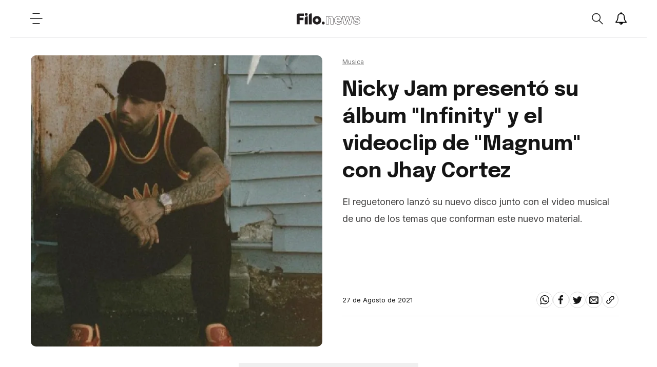

--- FILE ---
content_type: text/html; charset=utf-8
request_url: https://www.filo.news/musica/Nicky-Jam-presento-su-album-Infinity-y-el-videoclip-de-Magnum-con-Jhay-Cortez-20210827-0045.html
body_size: 33760
content:
<!DOCTYPE html><html lang="es"><head><meta charSet="utf-8"/><meta http-equiv="X-UA-Compatible" content="IE=edge"/><meta name="viewport" content="width=device-width, initial-scale=1.0"/><title>Nicky Jam presentó su álbum &quot;Infinity&quot; y el videoclip de &quot;Magnum&quot; con Jhay Cortez | Filo News</title><meta name="description" content="El reguetonero lanz&amp;oacute; su nuevo disco junto con el video musical de uno de los temas que conforman este nuevo material."/><meta property="fb:pages" content="229429097479545"/><meta property="fb:app_id" content="425808681125946"/><meta property="og:title" content="Nicky Jam presentó su álbum &quot;Infinity&quot; y el videoclip de &quot;Magnum&quot; con Jhay Cortez"/><meta property="og:type" content="website"/><meta property="og:description" content="El reguetonero lanz&amp;oacute; su nuevo disco junto con el video musical de uno de los temas que conforman este nuevo material."/><meta property="og:url" content="https://www.filo.news/musica/Nicky-Jam-presento-su-album-Infinity-y-el-videoclip-de-Magnum-con-Jhay-Cortez-20210827-0045.html"/><meta property="og:site_name" content="Filo News"/><meta property="og:image" content="https://assets.dev-filo.dift.io/img/2021/08/27/nicky_jam_album_re.jpg"/><meta property="og:image:alt" content="Nicky Jam presentó su álbum &quot;Infinity&quot; y el videoclip de &quot;Magnum&quot; con Jhay Cortez"/><meta name="twitter:card" content="summary_large_image"/><meta name="twitter:title" content="Nicky Jam presentó su álbum &quot;Infinity&quot; y el videoclip de &quot;Magnum&quot; con Jhay Cortez"/><meta name="twitter:image" content="https://assets.dev-filo.dift.io/img/2021/08/27/nicky_jam_album_re.jpg"/><meta name="twitter:site" content="https://twitter.com/filonewsOK"/><meta name="twitter:creator" content="Dift Collective"/><meta name="twitter:url" content="filonewsOK"/><meta name="twitter:domain" content="https://www.filo.news/"/><meta name="twitter:description" content="El reguetonero lanz&amp;oacute; su nuevo disco junto con el video musical de uno de los temas que conforman este nuevo material."/><link rel="canonical" href="https://www.filo.news/musica/Nicky-Jam-presento-su-album-Infinity-y-el-videoclip-de-Magnum-con-Jhay-Cortez-20210827-0045.html"/><link rel="alternate" type="application/rss+xml" title="Fuente RSS para Filo News" href="https://www.filo.news/rss/rss.xml"/><meta name="mobile-web-app-capable" content="yes"/><meta name="application-name" content="Filo News"/><link rel="icon" href="/favicon.png"/><link rel="apple-touch-icon" href="/favicon.png"/><meta name="apple-mobile-web-app-capable" content="yes"/><meta name="apple-mobile-web-app-status-bar-style" content="#ffffff"/><meta name="apple-mobile-web-app-title" content="Filo News"/><meta name="msapplication-tap-highlight" content="no"/><meta name="msapplication-TileImage" content="/favicon.png"/><meta name="msapplication-TileColor" content="#ffffff"/><meta name="theme-color" content="#ffffff"/><meta name="robots" content="index, follow, max-image-preview:large"/><noscript><img height="1" width="1" style="display:none" src="https://www.facebook.com/tr?id=304167650310642&amp;ev=PageView&amp;noscript=1"/></noscript><meta name="next-head-count" content="39"/><link data-next-font="" rel="preconnect" href="/" crossorigin="anonymous"/><link rel="preload" href="/_next/static/css/3faa5affdb941864.css" as="style"/><link rel="stylesheet" href="/_next/static/css/3faa5affdb941864.css" data-n-g=""/><noscript data-n-css=""></noscript><script defer="" nomodule="" src="/_next/static/chunks/polyfills-78c92fac7aa8fdd8.js"></script><script src="/_next/static/chunks/webpack-38cee4c0e358b1a3.js" defer=""></script><script src="/_next/static/chunks/framework-2c16ac744b6cdea6.js" defer=""></script><script src="/_next/static/chunks/main-7ca77fdd03c8e7a9.js" defer=""></script><script src="/_next/static/chunks/pages/_app-c78864d2bf139deb.js" defer=""></script><script src="/_next/static/chunks/12-cb0cf551bcbc2e47.js" defer=""></script><script src="/_next/static/chunks/121-2ffb4b4cf2666096.js" defer=""></script><script src="/_next/static/chunks/675-786400278629478a.js" defer=""></script><script src="/_next/static/chunks/818-4063c4d08a38731b.js" defer=""></script><script src="/_next/static/chunks/222-29d462f946208cd3.js" defer=""></script><script src="/_next/static/chunks/789-c0aa54c89922eaa6.js" defer=""></script><script src="/_next/static/chunks/pages/%5Bsection%5D/%5B...article%5D-60d29cc8ab2f0be4.js" defer=""></script><script src="/_next/static/xPBfXsPZrZxToyFHQR2L4/_buildManifest.js" defer=""></script><script src="/_next/static/xPBfXsPZrZxToyFHQR2L4/_ssgManifest.js" defer=""></script></head><body><div id="__next"><noscript><img src="https://sb.scorecardresearch.com/p?c1=2&amp;c2=20892122&amp;cv=2.0&amp;cj=1"/></noscript><div class="layout "><div class="layout__wrapper"><a href="#main" class="skip-to-content">Ir al contenido</a><header class="header"><button class="header__hamb" aria-label="Open menu"><svg width="25" height="24" viewBox="0 0 25 24" fill="none" xmlns="http://www.w3.org/2000/svg"><path d="M6 2.13699H19" stroke-width="1.5" stroke-linecap="round" stroke-linejoin="round"></path><path d="M6 21.863H19" stroke-width="1.5" stroke-linecap="round" stroke-linejoin="round"></path><path d="M1 12H24" stroke-width="1.5" stroke-linecap="round" stroke-linejoin="round"></path></svg></button><a title="Filo.news" class="header__lg" href="/"><img src="/svg/lg.svg" alt="Logo" width="124" height="25"/></a><div class="header__actions"><div class="header__actions__search "><button class="header__actions__search__btn" aria-label="Open search"><svg width="24" height="25" viewBox="0 0 24 25" fill="none" xmlns="http://www.w3.org/2000/svg"><path fill-rule="evenodd" clip-rule="evenodd" d="M18.3736 10.1113C18.3736 12.3226 17.4196 14.313 15.8946 15.7037C14.5176 16.9592 12.6766 17.7266 10.6526 17.7266C6.38962 17.7266 2.93262 14.3169 2.93262 10.1113C2.93262 5.90574 6.38962 2.4961 10.6526 2.4961C14.9176 2.4961 18.3736 5.90574 18.3736 10.1113Z" stroke-width="1.5" stroke-linecap="round" stroke-linejoin="round"></path><path d="M15.894 15.7041L22.888 22.6032" stroke-width="1.5" stroke-linecap="round" stroke-linejoin="round"></path></svg></button><div class="header__actions__search__content"><span class="header__actions__search__content__icon"><svg width="24" height="25" viewBox="0 0 24 25" fill="none" xmlns="http://www.w3.org/2000/svg"><path fill-rule="evenodd" clip-rule="evenodd" d="M18.3736 10.1113C18.3736 12.3226 17.4196 14.313 15.8946 15.7037C14.5176 16.9592 12.6766 17.7266 10.6526 17.7266C6.38962 17.7266 2.93262 14.3169 2.93262 10.1113C2.93262 5.90574 6.38962 2.4961 10.6526 2.4961C14.9176 2.4961 18.3736 5.90574 18.3736 10.1113Z" stroke-width="1.5" stroke-linecap="round" stroke-linejoin="round"></path><path d="M15.894 15.7041L22.888 22.6032" stroke-width="1.5" stroke-linecap="round" stroke-linejoin="round"></path></svg></span><input type="text" placeholder="Buscar"/><span class="header__actions__search__content__arrow"><svg width="6" height="10" viewBox="0 0 6 10" fill="none" xmlns="http://www.w3.org/2000/svg"><path d="M1 1L5 5.06544L1.12966 9" stroke-width="1.6" stroke-linecap="round" stroke-linejoin="round"></path></svg></span></div></div><button class="header__actions__notifications" aria-label="Show notifications"><svg width="24" height="24" viewBox="0 0 28 28" xmlns="http://www.w3.org/2000/svg"><path stroke-width="0.0001" stroke-linecap="round" stroke-linejoin="round" d="M14.25 26.5c0-0.141-0.109-0.25-0.25-0.25-1.234 0-2.25-1.016-2.25-2.25 0-0.141-0.109-0.25-0.25-0.25s-0.25 0.109-0.25 0.25c0 1.516 1.234 2.75 2.75 2.75 0.141 0 0.25-0.109 0.25-0.25zM3.844 22h20.312c-2.797-3.156-4.156-7.438-4.156-13 0-2.016-1.906-5-6-5s-6 2.984-6 5c0 5.563-1.359 9.844-4.156 13zM27 22c0 1.094-0.906 2-2 2h-7c0 2.203-1.797 4-4 4s-4-1.797-4-4h-7c-1.094 0-2-0.906-2-2 2.312-1.953 5-5.453 5-13 0-3 2.484-6.281 6.625-6.891-0.078-0.187-0.125-0.391-0.125-0.609 0-0.828 0.672-1.5 1.5-1.5s1.5 0.672 1.5 1.5c0 0.219-0.047 0.422-0.125 0.609 4.141 0.609 6.625 3.891 6.625 6.891 0 7.547 2.688 11.047 5 13z"></path></svg></button><button class="header__hamb header__hamb--mobile" aria-label="Open menu"><svg width="25" height="24" viewBox="0 0 25 24" fill="none" xmlns="http://www.w3.org/2000/svg"><path d="M6 2.13699H19" stroke-width="1.5" stroke-linecap="round" stroke-linejoin="round"></path><path d="M6 21.863H19" stroke-width="1.5" stroke-linecap="round" stroke-linejoin="round"></path><path d="M1 12H24" stroke-width="1.5" stroke-linecap="round" stroke-linejoin="round"></path></svg></button></div></header><div class="subscribe-news"><div class="subscribe-news__wrapper"><div class="subscribe-news__wrapper__icon"></div><div class="subscribe-news__wrapper__content"><h3>¡No te pierdas las últimas noticias!</h3><p>Suscribite a las notificaciones y enterate de todo.</p><div class="subscribe-news__wrapper__content__links"><button class="subscribe-news__wrapper__content__links__close">No, gracias</button><button class="subscribe-news__wrapper__content__links__done">Suscribirme</button></div></div></div><div class="subscribe-news__overlay"></div></div><nav class="menu " aria-expanded="false" aria-hidden="true" aria-describedby="menu-title"><div class="menu__wrapper"><h2 class="menu__title" id="menu-title">Secciones</h2><ul class="menu__list"><a href="/actualidad"><li class="menu__list__item"><details><summary><span><svg width="6" height="10" viewBox="0 0 6 10" fill="none" xmlns="http://www.w3.org/2000/svg"><path d="M1 1L5 5.06544L1.12966 9" stroke-width="1.6" stroke-linecap="round" stroke-linejoin="round"></path></svg></span>Actualidad</summary></details></li></a><a href="/autos"><li class="menu__list__item"><details><summary><span><svg width="6" height="10" viewBox="0 0 6 10" fill="none" xmlns="http://www.w3.org/2000/svg"><path d="M1 1L5 5.06544L1.12966 9" stroke-width="1.6" stroke-linecap="round" stroke-linejoin="round"></path></svg></span>Autos</summary></details></li></a><a href="/ciencia"><li class="menu__list__item"><details><summary><span><svg width="6" height="10" viewBox="0 0 6 10" fill="none" xmlns="http://www.w3.org/2000/svg"><path d="M1 1L5 5.06544L1.12966 9" stroke-width="1.6" stroke-linecap="round" stroke-linejoin="round"></path></svg></span>Ciencia</summary></details></li></a><a href="/cine-y-series"><li class="menu__list__item"><details><summary><span><svg width="6" height="10" viewBox="0 0 6 10" fill="none" xmlns="http://www.w3.org/2000/svg"><path d="M1 1L5 5.06544L1.12966 9" stroke-width="1.6" stroke-linecap="round" stroke-linejoin="round"></path></svg></span>Cine y Series</summary></details></li></a><a href="/comida"><li class="menu__list__item"><details><summary><span><svg width="6" height="10" viewBox="0 0 6 10" fill="none" xmlns="http://www.w3.org/2000/svg"><path d="M1 1L5 5.06544L1.12966 9" stroke-width="1.6" stroke-linecap="round" stroke-linejoin="round"></path></svg></span>Comida</summary></details></li></a><a href="/deportes"><li class="menu__list__item"><details><summary><span><svg width="6" height="10" viewBox="0 0 6 10" fill="none" xmlns="http://www.w3.org/2000/svg"><path d="M1 1L5 5.06544L1.12966 9" stroke-width="1.6" stroke-linecap="round" stroke-linejoin="round"></path></svg></span>Deportes</summary></details></li></a><a href="/espect%C3%A1culos"><li class="menu__list__item"><details><summary><span><svg width="6" height="10" viewBox="0 0 6 10" fill="none" xmlns="http://www.w3.org/2000/svg"><path d="M1 1L5 5.06544L1.12966 9" stroke-width="1.6" stroke-linecap="round" stroke-linejoin="round"></path></svg></span>Espectáculos</summary></details></li></a><a href="/gaming"><li class="menu__list__item"><details><summary><span><svg width="6" height="10" viewBox="0 0 6 10" fill="none" xmlns="http://www.w3.org/2000/svg"><path d="M1 1L5 5.06544L1.12966 9" stroke-width="1.6" stroke-linecap="round" stroke-linejoin="round"></path></svg></span>Gaming</summary></details></li></a><a href="/genero"><li class="menu__list__item"><details><summary><span><svg width="6" height="10" viewBox="0 0 6 10" fill="none" xmlns="http://www.w3.org/2000/svg"><path d="M1 1L5 5.06544L1.12966 9" stroke-width="1.6" stroke-linecap="round" stroke-linejoin="round"></path></svg></span>Género</summary></details></li></a><a href="/musica"><li class="menu__list__item"><details><summary><span><svg width="6" height="10" viewBox="0 0 6 10" fill="none" xmlns="http://www.w3.org/2000/svg"><path d="M1 1L5 5.06544L1.12966 9" stroke-width="1.6" stroke-linecap="round" stroke-linejoin="round"></path></svg></span>Música</summary></details></li></a><a href="/salud"><li class="menu__list__item"><details><summary><span><svg width="6" height="10" viewBox="0 0 6 10" fill="none" xmlns="http://www.w3.org/2000/svg"><path d="M1 1L5 5.06544L1.12966 9" stroke-width="1.6" stroke-linecap="round" stroke-linejoin="round"></path></svg></span>Salud</summary></details></li></a><a href="/tecnologia"><li class="menu__list__item"><details><summary><span><svg width="6" height="10" viewBox="0 0 6 10" fill="none" xmlns="http://www.w3.org/2000/svg"><path d="M1 1L5 5.06544L1.12966 9" stroke-width="1.6" stroke-linecap="round" stroke-linejoin="round"></path></svg></span>Tecnologia</summary></details></li></a><a href="/viral"><li class="menu__list__item"><details><summary><span><svg width="6" height="10" viewBox="0 0 6 10" fill="none" xmlns="http://www.w3.org/2000/svg"><path d="M1 1L5 5.06544L1.12966 9" stroke-width="1.6" stroke-linecap="round" stroke-linejoin="round"></path></svg></span>Viral</summary></details></li></a></ul><ul class="menu__extra"><li><a href="/newsletters">Newsletter</a></li><li><a href="/staff">Sobre Filo.news</a></li><li><a href="/terminos-y-condiciones">Terminos y condiciones</a></li><li><a href="/politicas-de-privacidad">Politicas de privacidad</a></li><li><a href="mailto:ayuda@filo.news">Contacto</a></li></ul><ul class="menu__social"><li><a href="https://www.facebook.com/filonews" target="_blank"><span><svg width="24" height="24" viewBox="0 0 24 24" fill="none" xmlns="http://www.w3.org/2000/svg"><path fill-rule="evenodd" clip-rule="evenodd" d="M17.0654 8.72473H5V12.9425H16.5238L17.0654 8.72473Z"></path><path fill-rule="evenodd" clip-rule="evenodd" d="M8.60748 5.01078V23.1328H12.8253V5.82544C12.8253 4.74644 13.7006 3.87111 14.7796 3.87111H17.1167V0H13.6688C12.3414 0 11.0457 0.492556 10.101 1.42422C9.94793 1.57589 9.80637 1.73189 9.67782 1.89222C8.96715 2.769 8.60748 3.88122 8.60748 5.01078Z"></path></svg></span></a></li><li><a href="https://twitter.com/filonewsOK" target="_blank"><span><svg width="32" height="32" viewBox="0 0 32 32" fill="none" xmlns="http://www.w3.org/2000/svg"><path fill-rule="evenodd" clip-rule="evenodd" d="M32 7.075c-1.175 0.525-2.444 0.875-3.769 1.031 1.356-0.813 2.394-2.1 2.887-3.631-1.269 0.75-2.675 1.3-4.169 1.594-1.2-1.275-2.906-2.069-4.794-2.069-3.625 0-6.563 2.938-6.563 6.563 0 0.512 0.056 1.012 0.169 1.494-5.456-0.275-10.294-2.888-13.531-6.862-0.563 0.969-0.887 2.1-0.887 3.3 0 2.275 1.156 4.287 2.919 5.463-1.075-0.031-2.087-0.331-2.975-0.819 0 0.025 0 0.056 0 0.081 0 3.181 2.263 5.838 5.269 6.437-0.55 0.15-1.131 0.231-1.731 0.231-0.425 0-0.831-0.044-1.237-0.119 0.838 2.606 3.263 4.506 6.131 4.563-2.25 1.762-5.075 2.813-8.156 2.813-0.531 0-1.050-0.031-1.569-0.094 2.913 1.869 6.362 2.95 10.069 2.95 12.075 0 18.681-10.006 18.681-18.681 0-0.287-0.006-0.569-0.019-0.85 1.281-0.919 2.394-2.075 3.275-3.394z"></path></svg></span></a></li><li><a href="https://www.instagram.com/filonewsok/" target="_blank"><span><svg width="32" height="32" viewBox="0 0 32 32" fill="none" xmlns="http://www.w3.org/2000/svg"><path d="M16 2.881c4.275 0 4.781 0.019 6.462 0.094 1.563 0.069 2.406 0.331 2.969 0.55 0.744 0.288 1.281 0.638 1.837 1.194 0.563 0.563 0.906 1.094 1.2 1.838 0.219 0.563 0.481 1.412 0.55 2.969 0.075 1.688 0.094 2.194 0.094 6.463s-0.019 4.781-0.094 6.463c-0.069 1.563-0.331 2.406-0.55 2.969-0.288 0.744-0.637 1.281-1.194 1.837-0.563 0.563-1.094 0.906-1.837 1.2-0.563 0.219-1.413 0.481-2.969 0.55-1.688 0.075-2.194 0.094-6.463 0.094s-4.781-0.019-6.463-0.094c-1.563-0.069-2.406-0.331-2.969-0.55-0.744-0.288-1.281-0.637-1.838-1.194-0.563-0.563-0.906-1.094-1.2-1.837-0.219-0.563-0.481-1.413-0.55-2.969-0.075-1.688-0.094-2.194-0.094-6.463s0.019-4.781 0.094-6.463c0.069-1.563 0.331-2.406 0.55-2.969 0.288-0.744 0.638-1.281 1.194-1.838 0.563-0.563 1.094-0.906 1.838-1.2 0.563-0.219 1.412-0.481 2.969-0.55 1.681-0.075 2.188-0.094 6.463-0.094zM16 0c-4.344 0-4.887 0.019-6.594 0.094-1.7 0.075-2.869 0.35-3.881 0.744-1.056 0.412-1.95 0.956-2.837 1.85-0.894 0.888-1.438 1.781-1.85 2.831-0.394 1.019-0.669 2.181-0.744 3.881-0.075 1.713-0.094 2.256-0.094 6.6s0.019 4.887 0.094 6.594c0.075 1.7 0.35 2.869 0.744 3.881 0.413 1.056 0.956 1.95 1.85 2.837 0.887 0.887 1.781 1.438 2.831 1.844 1.019 0.394 2.181 0.669 3.881 0.744 1.706 0.075 2.25 0.094 6.594 0.094s4.888-0.019 6.594-0.094c1.7-0.075 2.869-0.35 3.881-0.744 1.050-0.406 1.944-0.956 2.831-1.844s1.438-1.781 1.844-2.831c0.394-1.019 0.669-2.181 0.744-3.881 0.075-1.706 0.094-2.25 0.094-6.594s-0.019-4.887-0.094-6.594c-0.075-1.7-0.35-2.869-0.744-3.881-0.394-1.063-0.938-1.956-1.831-2.844-0.887-0.887-1.781-1.438-2.831-1.844-1.019-0.394-2.181-0.669-3.881-0.744-1.712-0.081-2.256-0.1-6.6-0.1v0z"></path><path d="M16 7.781c-4.537 0-8.219 3.681-8.219 8.219s3.681 8.219 8.219 8.219 8.219-3.681 8.219-8.219c0-4.537-3.681-8.219-8.219-8.219zM16 21.331c-2.944 0-5.331-2.387-5.331-5.331s2.387-5.331 5.331-5.331c2.944 0 5.331 2.387 5.331 5.331s-2.387 5.331-5.331 5.331z"></path><path d="M26.462 7.456c0 1.060-0.859 1.919-1.919 1.919s-1.919-0.859-1.919-1.919c0-1.060 0.859-1.919 1.919-1.919s1.919 0.859 1.919 1.919z"></path></svg></span></a></li><li><a href="https://www.youtube.com/channel/UC9vs8KujZ2kJ2hbg01fNRVw/videos?sub_confirmation=1" target="_blank"><span><svg width="32" height="32" viewBox="0 0 32 32" fill="none" xmlns="http://www.w3.org/2000/svg"><path d="M31.681 9.6c0 0-0.313-2.206-1.275-3.175-1.219-1.275-2.581-1.281-3.206-1.356-4.475-0.325-11.194-0.325-11.194-0.325h-0.012c0 0-6.719 0-11.194 0.325-0.625 0.075-1.987 0.081-3.206 1.356-0.963 0.969-1.269 3.175-1.269 3.175s-0.319 2.588-0.319 5.181v2.425c0 2.587 0.319 5.181 0.319 5.181s0.313 2.206 1.269 3.175c1.219 1.275 2.819 1.231 3.531 1.369 2.563 0.244 10.881 0.319 10.881 0.319s6.725-0.012 11.2-0.331c0.625-0.075 1.988-0.081 3.206-1.356 0.962-0.969 1.275-3.175 1.275-3.175s0.319-2.587 0.319-5.181v-2.425c-0.006-2.588-0.325-5.181-0.325-5.181zM12.694 20.15v-8.994l8.644 4.513-8.644 4.481z"></path></svg></span></a></li></ul><div class="menu__daskmode"><button><span></span>Modo día</button></div></div></nav><main class="main" id="main"><div class="detail__progress"><span style="width:0%"></span></div><section class="detail"><div class="detail-herospace detail-herospace--nouser"><div class="detail-herospace__content"><div class="detail-herospace__top"><span><a href="/musica"><span>Musica</span></a> </span><h3>Nicky Jam presentó su álbum &quot;Infinity&quot; y el videoclip de &quot;Magnum&quot; con Jhay Cortez</h3><div><p>El reguetonero lanz&oacute; su nuevo disco junto con el video musical de uno de los temas que conforman este nuevo material.</p></div></div><div class="detail-herospace__bottom"><div class="detail-herospace__bottom__link"></div><div class="detail-herospace__bottom__share"><p><time dateTime="2021-08-27T19:41:02.000Z">27 de Agosto de 2021</time></p><ul><li><a href="#"><button aria-label="whatsapp" style="background-color:transparent;border:none;padding:7px;font:inherit;color:inherit;cursor:pointer;outline:none"><svg width="24" height="28" viewBox="0 0 24 28" fill="none" xmlns="http://www.w3.org/2000/svg"><path fill-rule="evenodd" clip-rule="evenodd" d="M15.391 15.219c0.266 0 2.812 1.328 2.922 1.516 0.031 0.078 0.031 0.172 0.031 0.234 0 0.391-0.125 0.828-0.266 1.188-0.359 0.875-1.813 1.437-2.703 1.437-0.75 0-2.297-0.656-2.969-0.969-2.234-1.016-3.625-2.75-4.969-4.734-0.594-0.875-1.125-1.953-1.109-3.031v-0.125c0.031-1.031 0.406-1.766 1.156-2.469 0.234-0.219 0.484-0.344 0.812-0.344 0.187 0 0.375 0.047 0.578 0.047 0.422 0 0.5 0.125 0.656 0.531 0.109 0.266 0.906 2.391 0.906 2.547 0 0.594-1.078 1.266-1.078 1.625 0 0.078 0.031 0.156 0.078 0.234 0.344 0.734 1 1.578 1.594 2.141 0.719 0.688 1.484 1.141 2.359 1.578 0.109 0.063 0.219 0.109 0.344 0.109 0.469 0 1.25-1.516 1.656-1.516zM12.219 23.5c5.406 0 9.812-4.406 9.812-9.812s-4.406-9.812-9.812-9.812-9.812 4.406-9.812 9.812c0 2.063 0.656 4.078 1.875 5.75l-1.234 3.641 3.781-1.203c1.594 1.047 3.484 1.625 5.391 1.625zM12.219 1.906c6.5 0 11.781 5.281 11.781 11.781s-5.281 11.781-11.781 11.781c-1.984 0-3.953-0.5-5.703-1.469l-6.516 2.094 2.125-6.328c-1.109-1.828-1.687-3.938-1.687-6.078 0-6.5 5.281-11.781 11.781-11.781z"></path></svg></button></a></li><li><a href="#"><button aria-label="facebook" style="background-color:transparent;border:none;padding:7px;font:inherit;color:inherit;cursor:pointer;outline:none"><svg width="24" height="24" viewBox="0 0 24 24" fill="none" xmlns="http://www.w3.org/2000/svg"><path fill-rule="evenodd" clip-rule="evenodd" d="M17.0654 8.72473H5V12.9425H16.5238L17.0654 8.72473Z"></path><path fill-rule="evenodd" clip-rule="evenodd" d="M8.60748 5.01078V23.1328H12.8253V5.82544C12.8253 4.74644 13.7006 3.87111 14.7796 3.87111H17.1167V0H13.6688C12.3414 0 11.0457 0.492556 10.101 1.42422C9.94793 1.57589 9.80637 1.73189 9.67782 1.89222C8.96715 2.769 8.60748 3.88122 8.60748 5.01078Z"></path></svg></button></a></li><li><a href="#"><button aria-label="twitter" style="background-color:transparent;border:none;padding:7px;font:inherit;color:inherit;cursor:pointer;outline:none"><svg width="32" height="32" viewBox="0 0 32 32" fill="none" xmlns="http://www.w3.org/2000/svg"><path fill-rule="evenodd" clip-rule="evenodd" d="M32 7.075c-1.175 0.525-2.444 0.875-3.769 1.031 1.356-0.813 2.394-2.1 2.887-3.631-1.269 0.75-2.675 1.3-4.169 1.594-1.2-1.275-2.906-2.069-4.794-2.069-3.625 0-6.563 2.938-6.563 6.563 0 0.512 0.056 1.012 0.169 1.494-5.456-0.275-10.294-2.888-13.531-6.862-0.563 0.969-0.887 2.1-0.887 3.3 0 2.275 1.156 4.287 2.919 5.463-1.075-0.031-2.087-0.331-2.975-0.819 0 0.025 0 0.056 0 0.081 0 3.181 2.263 5.838 5.269 6.437-0.55 0.15-1.131 0.231-1.731 0.231-0.425 0-0.831-0.044-1.237-0.119 0.838 2.606 3.263 4.506 6.131 4.563-2.25 1.762-5.075 2.813-8.156 2.813-0.531 0-1.050-0.031-1.569-0.094 2.913 1.869 6.362 2.95 10.069 2.95 12.075 0 18.681-10.006 18.681-18.681 0-0.287-0.006-0.569-0.019-0.85 1.281-0.919 2.394-2.075 3.275-3.394z"></path></svg></button></a></li><li><a href="#"><button aria-label="email" style="background-color:transparent;border:none;padding:7px;font:inherit;color:inherit;cursor:pointer;outline:none"><svg width="32" height="32" viewBox="0 0 32 32" fill="none" xmlns="http://www.w3.org/2000/svg"><path fill-rule="evenodd" clip-rule="evenodd" d="M29 4h-26c-1.65 0-3 1.35-3 3v20c0 1.65 1.35 3 3 3h26c1.65 0 3-1.35 3-3v-20c0-1.65-1.35-3-3-3zM12.461 17.199l-8.461 6.59v-15.676l8.461 9.086zM5.512 8h20.976l-10.488 7.875-10.488-7.875zM12.79 17.553l3.21 3.447 3.21-3.447 6.58 8.447h-19.579l6.58-8.447zM19.539 17.199l8.461-9.086v15.676l-8.461-6.59z"></path></svg></button></a></li><li><a href="/" target="_blank" rel="noreferrer noopener" aria-label="Share link"><svg width="32" height="32" viewBox="0 0 32 32" fill="none" xmlns="http://www.w3.org/2000/svg"><path fill-rule="evenodd" clip-rule="evenodd" d="M13.757 19.868c-0.416 0-0.832-0.159-1.149-0.476-2.973-2.973-2.973-7.81 0-10.783l6-6c1.44-1.44 3.355-2.233 5.392-2.233s3.951 0.793 5.392 2.233c2.973 2.973 2.973 7.81 0 10.783l-2.743 2.743c-0.635 0.635-1.663 0.635-2.298 0s-0.635-1.663 0-2.298l2.743-2.743c1.706-1.706 1.706-4.481 0-6.187-0.826-0.826-1.925-1.281-3.094-1.281s-2.267 0.455-3.094 1.281l-6 6c-1.706 1.706-1.706 4.481 0 6.187 0.635 0.635 0.635 1.663 0 2.298-0.317 0.317-0.733 0.476-1.149 0.476z"></path><path fill-rule="evenodd" clip-rule="evenodd" d="M8 31.625c-2.037 0-3.952-0.793-5.392-2.233-2.973-2.973-2.973-7.81 0-10.783l2.743-2.743c0.635-0.635 1.664-0.635 2.298 0s0.635 1.663 0 2.298l-2.743 2.743c-1.706 1.706-1.706 4.481 0 6.187 0.826 0.826 1.925 1.281 3.094 1.281s2.267-0.455 3.094-1.281l6-6c1.706-1.706 1.706-4.481 0-6.187-0.635-0.635-0.635-1.663 0-2.298s1.663-0.635 2.298 0c2.973 2.973 2.973 7.81 0 10.783l-6 6c-1.44 1.44-3.355 2.233-5.392 2.233z"></path></svg></a></li></ul></div></div></div><div class="detail-herospace__image"><figure><img height="600" width="600" sizes="(min-width: 800px) 50vw, 50vw" loading="eager" fetchpriority="high" decoding="async" src="https://assets.dev-filo.dift.io/img/2021/08/27/nicky_jam_album_sq.jpg" alt="Nicky Jam presentó su álbum &quot;Infinity&quot; y el videoclip de &quot;Magnum&quot; con Jhay Cortez"/></figure></div></div><div class="detail-content__banner"><div id="div-gpt-ad-1679005409953-0" class="gpt-bottom"></div></div><div class="detail-content"><div class="detail-content__body"><html><head></head><body><p>El cantante estadounidense &nbsp;Nicky Jam&nbsp;lanzó su nuevo álbum "Infinity"&nbsp;y el videoclip&nbsp;de su tema principal “Magnum” con el puertorriqueño Jhay Cortez. Este nuevo material&nbsp;retrata todas las diferentes facetas de Nicky, desde los versos de rap crudos y reales, hasta las canciones románticas y melódicas de ritmo lento que realmente muestran su rango vocal.</p> 
<p>"Infinity" cuenta con un total de 15 canciones de las cuales algunas ya fueron estrenadas hace algunos meses. "Miami", "Pikete" junto a El Alfa, "Polvo" con Myke Towers, y "Fan de Tus Fotos", junto a Romeo Santos, fueron los temas de este disco que ya se conocían.</p> 
 
<div style="text-align:center"> 
 <div class="ck-instagram" id="instagram-51" style="display: inline-block;"> 
  <blockquote class="instagram-media" data-instgrm-captioned="" data-instgrm-permalink="https://www.instagram.com/p/CS-h0q_joYU/?utm_source=ig_embed&amp;utm_campaign=loading" data-instgrm-version="13" style=" background:#FFF; border:0; border-radius:3px; box-shadow:0 0 1px 0 rgba(0,0,0,0.5),0 1px 10px 0 rgba(0,0,0,0.15); margin: 1px; max-width:540px; min-width:326px; padding:0; width:99.375%; width:-webkit-calc(100% - 2px); width:calc(100% - 2px);"> 
   <div style="padding:16px;"> 
    <div style=" display: flex; flex-direction: row; align-items: center;"> 
     <div style="background-color: #F4F4F4; border-radius: 50%; flex-grow: 0; height: 40px; margin-right: 14px; width: 40px;">
       &nbsp; 
     </div> 
     <div style="display: flex; flex-direction: column; flex-grow: 1; justify-content: center;"> 
      <div style=" background-color: #F4F4F4; border-radius: 4px; flex-grow: 0; height: 14px; margin-bottom: 6px; width: 100px;">
        &nbsp; 
      </div> 
      <div style=" background-color: #F4F4F4; border-radius: 4px; flex-grow: 0; height: 14px; width: 60px;">
        &nbsp; 
      </div> 
     </div> 
    </div> 
    <div style="padding: 19% 0;">
      &nbsp; 
    </div> 
    <div style="display:block; height:50px; margin:0 auto 12px; width:50px;"> 
     <a href="https://www.instagram.com/p/CS-h0q_joYU/?utm_source=ig_embed&amp;utm_campaign=loading" style=" background:#FFFFFF; line-height:0; padding:0 0; text-align:center; text-decoration:none; width:100%;" target="_blank"> 
      <svg height="50px" version="1.1" viewBox="0 0 60 60" width="50px" xmlns="https://www.w3.org/2000/svg" xmlns:xlink="https://www.w3.org/1999/xlink"> 
       <g fill="none" fill-rule="evenodd" stroke="none" stroke-width="1"> 
        <g fill="#000000" transform="translate(-511.000000, -20.000000)"> 
         <g> 
          <path d="M556.869,30.41 C554.814,30.41 553.148,32.076 553.148,34.131 C553.148,36.186 554.814,37.852 556.869,37.852 C558.924,37.852 560.59,36.186 560.59,34.131 C560.59,32.076 558.924,30.41 556.869,30.41 M541,60.657 C535.114,60.657 530.342,55.887 530.342,50 C530.342,44.114 535.114,39.342 541,39.342 C546.887,39.342 551.658,44.114 551.658,50 C551.658,55.887 546.887,60.657 541,60.657 M541,33.886 C532.1,33.886 524.886,41.1 524.886,50 C524.886,58.899 532.1,66.113 541,66.113 C549.9,66.113 557.115,58.899 557.115,50 C557.115,41.1 549.9,33.886 541,33.886 M565.378,62.101 C565.244,65.022 564.756,66.606 564.346,67.663 C563.803,69.06 563.154,70.057 562.106,71.106 C561.058,72.155 560.06,72.803 558.662,73.347 C557.607,73.757 556.021,74.244 553.102,74.378 C549.944,74.521 548.997,74.552 541,74.552 C533.003,74.552 532.056,74.521 528.898,74.378 C525.979,74.244 524.393,73.757 523.338,73.347 C521.94,72.803 520.942,72.155 519.894,71.106 C518.846,70.057 518.197,69.06 517.654,67.663 C517.244,66.606 516.755,65.022 516.623,62.101 C516.479,58.943 516.448,57.996 516.448,50 C516.448,42.003 516.479,41.056 516.623,37.899 C516.755,34.978 517.244,33.391 517.654,32.338 C518.197,30.938 518.846,29.942 519.894,28.894 C520.942,27.846 521.94,27.196 523.338,26.654 C524.393,26.244 525.979,25.756 528.898,25.623 C532.057,25.479 533.004,25.448 541,25.448 C548.997,25.448 549.943,25.479 553.102,25.623 C556.021,25.756 557.607,26.244 558.662,26.654 C560.06,27.196 561.058,27.846 562.106,28.894 C563.154,29.942 563.803,30.938 564.346,32.338 C564.756,33.391 565.244,34.978 565.378,37.899 C565.522,41.056 565.552,42.003 565.552,50 C565.552,57.996 565.522,58.943 565.378,62.101 M570.82,37.631 C570.674,34.438 570.167,32.258 569.425,30.349 C568.659,28.377 567.633,26.702 565.965,25.035 C564.297,23.368 562.623,22.342 560.652,21.575 C558.743,20.834 556.562,20.326 553.369,20.18 C550.169,20.033 549.148,20 541,20 C532.853,20 531.831,20.033 528.631,20.18 C525.438,20.326 523.257,20.834 521.349,21.575 C519.376,22.342 517.703,23.368 516.035,25.035 C514.368,26.702 513.342,28.377 512.574,30.349 C511.834,32.258 511.326,34.438 511.181,37.631 C511.035,40.831 511,41.851 511,50 C511,58.147 511.035,59.17 511.181,62.369 C511.326,65.562 511.834,67.743 512.574,69.651 C513.342,71.625 514.368,73.296 516.035,74.965 C517.703,76.634 519.376,77.658 521.349,78.425 C523.257,79.167 525.438,79.673 528.631,79.82 C531.831,79.965 532.853,80.001 541,80.001 C549.148,80.001 550.169,79.965 553.369,79.82 C556.562,79.673 558.743,79.167 560.652,78.425 C562.623,77.658 564.297,76.634 565.965,74.965 C567.633,73.296 568.659,71.625 569.425,69.651 C570.167,67.743 570.674,65.562 570.82,62.369 C570.966,59.17 571,58.147 571,50 C571,41.851 570.966,40.831 570.82,37.631"></path> 
         </g> 
        </g> 
       </g> 
      </svg></a> 
    </div> 
    <div style="padding-top: 8px;"> 
     <div style=" color:#3897f0; font-family:Arial,sans-serif; font-size:14px; font-style:normal; font-weight:550; line-height:18px;"> 
      <a href="https://www.instagram.com/p/CS-h0q_joYU/?utm_source=ig_embed&amp;utm_campaign=loading" style=" background:#FFFFFF; line-height:0; padding:0 0; text-align:center; text-decoration:none; width:100%;" target="_blank">Ver esta publicación en Instagram</a> 
     </div> 
    </div> 
    <div style="padding: 12.5% 0;">
      &nbsp; 
    </div> 
    <div style="display: flex; flex-direction: row; margin-bottom: 14px; align-items: center;"> 
     <div> 
      <div style="background-color: #F4F4F4; border-radius: 50%; height: 12.5px; width: 12.5px; transform: translateX(0px) translateY(7px);">
        &nbsp; 
      </div> 
      <div style="background-color: #F4F4F4; height: 12.5px; transform: rotate(-45deg) translateX(3px) translateY(1px); width: 12.5px; flex-grow: 0; margin-right: 14px; margin-left: 2px;">
        &nbsp; 
      </div> 
      <div style="background-color: #F4F4F4; border-radius: 50%; height: 12.5px; width: 12.5px; transform: translateX(9px) translateY(-18px);">
        &nbsp; 
      </div> 
     </div> 
     <div style="margin-left: 8px;"> 
      <div style=" background-color: #F4F4F4; border-radius: 50%; flex-grow: 0; height: 20px; width: 20px;">
        &nbsp; 
      </div> 
      <div style=" width: 0; height: 0; border-top: 2px solid transparent; border-left: 6px solid #f4f4f4; border-bottom: 2px solid transparent; transform: translateX(16px) translateY(-4px) rotate(30deg)">
        &nbsp; 
      </div> 
     </div> 
     <div style="margin-left: auto;"> 
      <div style=" width: 0px; border-top: 8px solid #F4F4F4; border-right: 8px solid transparent; transform: translateY(16px);">
        &nbsp; 
      </div> 
      <div style=" background-color: #F4F4F4; flex-grow: 0; height: 12px; width: 16px; transform: translateY(-4px);">
        &nbsp; 
      </div> 
      <div style=" width: 0; height: 0; border-top: 8px solid #F4F4F4; border-left: 8px solid transparent; transform: translateY(-4px) translateX(8px);">
        &nbsp; 
      </div> 
     </div> 
    </div> 
    <div style="display: flex; flex-direction: column; flex-grow: 1; justify-content: center; margin-bottom: 24px;"> 
     <div style=" background-color: #F4F4F4; border-radius: 4px; flex-grow: 0; height: 14px; margin-bottom: 6px; width: 224px;">
       &nbsp; 
     </div> 
     <div style=" background-color: #F4F4F4; border-radius: 4px; flex-grow: 0; height: 14px; width: 144px;">
       &nbsp; 
     </div> 
    </div> 
    <p><a href="https://www.instagram.com/p/CS-h0q_joYU/?utm_source=ig_embed&amp;utm_campaign=loading" style=" color:#c9c8cd; font-family:Arial,sans-serif; font-size:14px; font-style:normal; font-weight:normal; line-height:17px; text-decoration:none;" target="_blank">Una publicación compartida por NICKY JAM (@nickyjam)</a></p> 
   </div> 
  </blockquote> 
  <script async="" defer="" src="//platform.instagram.com/en_US/embeds.js"></script> 
   
   
   
 </div> 
</div> 
<p>El resto del nuevo material&nbsp;lo conforman los siguientes temas:&nbsp;“Magnum” colaboración Jhay Cortez,&nbsp;“Te Hace Falta”,&nbsp;“Celosa”,&nbsp;“Se De y Se Da”,&nbsp;“Clavo”, “Te Invito” colaboración Rios, “DM” feat. Manuel Turizo, “Una Guayaa”, “Playa”, “Dándote” y “Melancolía”.</p> 
<p>Por otra parte, "Magnum" cuenta con un videoclip, que fue lanzado al mismo tiempo que era presentado el álbum,&nbsp;&nbsp;dirigido por&nbsp;Ariel Navarrete “NAVS”&nbsp;y producido por&nbsp;Maite Calzacorta&nbsp;con&nbsp;The Way Films, se desarrolla en una fiesta&nbsp;underground&nbsp;donde la gente simplemente disfruta del momento y vive sin remordimientos.&nbsp;</p> 
<p>Aparte de este nuevo lanzamiento,&nbsp;Nicky Jam&nbsp;anunció su próxima gira "INFINITY TOUR 2022". Esta será la primera gira oficial del artista después de la pandemia que llegará a las principales ciudades de Estados Unidos y Canadá. La gira comenzará en Boston el 3 de febrero de 2022 y finalizará en Seattle el 27 de marzo de 2022 con paradas en Nueva York, Atlanta, Chicago, Toronto, Montreal, Orlando, Houston, Hidalgo, Ontario, Los Ángeles y San José.</p> 
<div style="text-align:center"> 
 <div class="detail-content__video" id="youtube-82"> 
  <iframe allow="accelerometer; autoplay; clipboard-write; encrypted-media; gyroscope; picture-in-picture" allowfullscreen="" frameborder="0" src="https://www.youtube.com/embed/XV9YlH8aViw" title="YouTube video player"></iframe> 
   
   
   
 </div> 
</div></div><div class="detail-content__end"><ul class="detail-content__end__tags"></ul><ul class="detail-content__end__social"><li><a><button aria-label="whatsapp" style="background-color:transparent;border:none;padding:0;font:inherit;color:inherit;cursor:pointer;outline:none"><svg width="24" height="28" viewBox="0 0 24 28" fill="none" xmlns="http://www.w3.org/2000/svg"><path fill-rule="evenodd" clip-rule="evenodd" d="M15.391 15.219c0.266 0 2.812 1.328 2.922 1.516 0.031 0.078 0.031 0.172 0.031 0.234 0 0.391-0.125 0.828-0.266 1.188-0.359 0.875-1.813 1.437-2.703 1.437-0.75 0-2.297-0.656-2.969-0.969-2.234-1.016-3.625-2.75-4.969-4.734-0.594-0.875-1.125-1.953-1.109-3.031v-0.125c0.031-1.031 0.406-1.766 1.156-2.469 0.234-0.219 0.484-0.344 0.812-0.344 0.187 0 0.375 0.047 0.578 0.047 0.422 0 0.5 0.125 0.656 0.531 0.109 0.266 0.906 2.391 0.906 2.547 0 0.594-1.078 1.266-1.078 1.625 0 0.078 0.031 0.156 0.078 0.234 0.344 0.734 1 1.578 1.594 2.141 0.719 0.688 1.484 1.141 2.359 1.578 0.109 0.063 0.219 0.109 0.344 0.109 0.469 0 1.25-1.516 1.656-1.516zM12.219 23.5c5.406 0 9.812-4.406 9.812-9.812s-4.406-9.812-9.812-9.812-9.812 4.406-9.812 9.812c0 2.063 0.656 4.078 1.875 5.75l-1.234 3.641 3.781-1.203c1.594 1.047 3.484 1.625 5.391 1.625zM12.219 1.906c6.5 0 11.781 5.281 11.781 11.781s-5.281 11.781-11.781 11.781c-1.984 0-3.953-0.5-5.703-1.469l-6.516 2.094 2.125-6.328c-1.109-1.828-1.687-3.938-1.687-6.078 0-6.5 5.281-11.781 11.781-11.781z"></path></svg></button></a></li><li><a><button aria-label="facebook" style="background-color:transparent;border:none;padding:0;font:inherit;color:inherit;cursor:pointer;outline:none"><svg width="24" height="24" viewBox="0 0 24 24" fill="none" xmlns="http://www.w3.org/2000/svg"><path fill-rule="evenodd" clip-rule="evenodd" d="M17.0654 8.72473H5V12.9425H16.5238L17.0654 8.72473Z"></path><path fill-rule="evenodd" clip-rule="evenodd" d="M8.60748 5.01078V23.1328H12.8253V5.82544C12.8253 4.74644 13.7006 3.87111 14.7796 3.87111H17.1167V0H13.6688C12.3414 0 11.0457 0.492556 10.101 1.42422C9.94793 1.57589 9.80637 1.73189 9.67782 1.89222C8.96715 2.769 8.60748 3.88122 8.60748 5.01078Z"></path></svg></button></a></li><li><a><button aria-label="twitter" style="background-color:transparent;border:none;padding:0;font:inherit;color:inherit;cursor:pointer;outline:none"><svg width="32" height="32" viewBox="0 0 32 32" fill="none" xmlns="http://www.w3.org/2000/svg"><path fill-rule="evenodd" clip-rule="evenodd" d="M32 7.075c-1.175 0.525-2.444 0.875-3.769 1.031 1.356-0.813 2.394-2.1 2.887-3.631-1.269 0.75-2.675 1.3-4.169 1.594-1.2-1.275-2.906-2.069-4.794-2.069-3.625 0-6.563 2.938-6.563 6.563 0 0.512 0.056 1.012 0.169 1.494-5.456-0.275-10.294-2.888-13.531-6.862-0.563 0.969-0.887 2.1-0.887 3.3 0 2.275 1.156 4.287 2.919 5.463-1.075-0.031-2.087-0.331-2.975-0.819 0 0.025 0 0.056 0 0.081 0 3.181 2.263 5.838 5.269 6.437-0.55 0.15-1.131 0.231-1.731 0.231-0.425 0-0.831-0.044-1.237-0.119 0.838 2.606 3.263 4.506 6.131 4.563-2.25 1.762-5.075 2.813-8.156 2.813-0.531 0-1.050-0.031-1.569-0.094 2.913 1.869 6.362 2.95 10.069 2.95 12.075 0 18.681-10.006 18.681-18.681 0-0.287-0.006-0.569-0.019-0.85 1.281-0.919 2.394-2.075 3.275-3.394z"></path></svg></button></a></li><li><a><button aria-label="email" style="background-color:transparent;border:none;padding:0;font:inherit;color:inherit;cursor:pointer;outline:none"><svg width="32" height="32" viewBox="0 0 32 32" fill="none" xmlns="http://www.w3.org/2000/svg"><path fill-rule="evenodd" clip-rule="evenodd" d="M29 4h-26c-1.65 0-3 1.35-3 3v20c0 1.65 1.35 3 3 3h26c1.65 0 3-1.35 3-3v-20c0-1.65-1.35-3-3-3zM12.461 17.199l-8.461 6.59v-15.676l8.461 9.086zM5.512 8h20.976l-10.488 7.875-10.488-7.875zM12.79 17.553l3.21 3.447 3.21-3.447 6.58 8.447h-19.579l6.58-8.447zM19.539 17.199l8.461-9.086v15.676l-8.461-6.59z"></path></svg></button></a></li><li><a href="#" target="_blank" rel="noreferrer noopener" data-share="simple_copy" data-url="https://www.filo.news/musica/Nicky-Jam-presento-su-album-Infinity-y-el-videoclip-de-Magnum-con-Jhay-Cortez-20210827-0045.html" aria-label="Share link"><svg width="32" height="32" viewBox="0 0 32 32" fill="none" xmlns="http://www.w3.org/2000/svg"><path fill-rule="evenodd" clip-rule="evenodd" d="M13.757 19.868c-0.416 0-0.832-0.159-1.149-0.476-2.973-2.973-2.973-7.81 0-10.783l6-6c1.44-1.44 3.355-2.233 5.392-2.233s3.951 0.793 5.392 2.233c2.973 2.973 2.973 7.81 0 10.783l-2.743 2.743c-0.635 0.635-1.663 0.635-2.298 0s-0.635-1.663 0-2.298l2.743-2.743c1.706-1.706 1.706-4.481 0-6.187-0.826-0.826-1.925-1.281-3.094-1.281s-2.267 0.455-3.094 1.281l-6 6c-1.706 1.706-1.706 4.481 0 6.187 0.635 0.635 0.635 1.663 0 2.298-0.317 0.317-0.733 0.476-1.149 0.476z"></path><path fill-rule="evenodd" clip-rule="evenodd" d="M8 31.625c-2.037 0-3.952-0.793-5.392-2.233-2.973-2.973-2.973-7.81 0-10.783l2.743-2.743c0.635-0.635 1.664-0.635 2.298 0s0.635 1.663 0 2.298l-2.743 2.743c-1.706 1.706-1.706 4.481 0 6.187 0.826 0.826 1.925 1.281 3.094 1.281s2.267-0.455 3.094-1.281l6-6c1.706-1.706 1.706-4.481 0-6.187-0.635-0.635-0.635-1.663 0-2.298s1.663-0.635 2.298 0c2.973 2.973 2.973 7.81 0 10.783l-6 6c-1.44 1.44-3.355 2.233-5.392 2.233z"></path></svg></a></li></ul></div><div class="detail-content__link-list"><ul><li><div class="detail-content__link"><a class="detail-content__link__content" href="/noticia/2026/01/20/alejandro-astola-llega-por-primera-vez-a-buenos-aires-con-su-show-intimo-mi-guitarra-y-yo"><div class="detail-content__link__data"><h4>Alejandro Astola llega por primera vez a Buenos Aires</h4><small><time> <!-- -->Hace 13 horas</time></small></div><div class="detail-content__link__image"><img src640="https://assets.dev-filo.dift.io/img/2026/01/20/astola_1743356022_3599853685358829381_14626146534456_sq.jpg" src1024="https://assets.dev-filo.dift.io/img/2026/01/20/astola_1743356022_3599853685358829381_14626146534456_sq.jpg" alt="Alejandro Astola llega por primera vez a Buenos Aires" loading="lazy" width="100" height="100" decoding="async" data-nimg="1" style="color:transparent;width:100%;height:auto" sizes="100vw" srcSet="https://assets.dev-filo.dift.io/img/2026/01/20/astola_1743356022_3599853685358829381_14626146534456_sq.jpg?w=640&amp;q=75 640w, https://assets.dev-filo.dift.io/img/2026/01/20/astola_1743356022_3599853685358829381_14626146534456_sq.jpg?w=1024&amp;q=75 1024w" src="https://assets.dev-filo.dift.io/img/2026/01/20/astola_1743356022_3599853685358829381_14626146534456_sq.jpg?w=1024&amp;q=75"/></div></a></div></li><li><div class="detail-content__link"><a class="detail-content__link__content" href="/noticia/2026/01/20/hilary-duff-regreso-a-los-escenarios-despues-de-18-anos"><div class="detail-content__link__data"><h4> Hilary Duff regresó a los escenarios después de 18 años</h4><small><time> <!-- -->Hace 15 horas</time></small></div><div class="detail-content__link__image"><img src640="https://assets.dev-filo.dift.io/img/2026/01/20/maxresdefault9995_sq.jpg" src1024="https://assets.dev-filo.dift.io/img/2026/01/20/maxresdefault9995_sq.jpg" alt=" Hilary Duff regresó a los escenarios después de 18 años" loading="lazy" width="100" height="100" decoding="async" data-nimg="1" style="color:transparent;width:100%;height:auto" sizes="100vw" srcSet="https://assets.dev-filo.dift.io/img/2026/01/20/maxresdefault9995_sq.jpg?w=640&amp;q=75 640w, https://assets.dev-filo.dift.io/img/2026/01/20/maxresdefault9995_sq.jpg?w=1024&amp;q=75 1024w" src="https://assets.dev-filo.dift.io/img/2026/01/20/maxresdefault9995_sq.jpg?w=1024&amp;q=75"/></div></a></div></li><li><div class="detail-content__link"><a class="detail-content__link__content" href="/noticia/2026/01/20/sebastian-baez-debuto-con-un-triunfazo-en-australia-y-avanzo-a-la-segunda-ronda"><div class="detail-content__link__data"><h4>Sebastián Báez debutó con un triunfazo en Australia y avanzó a la segunda ronda</h4><small><time> <!-- -->Hace 17 horas</time></small></div><div class="detail-content__link__image"><img src640="https://assets.dev-filo.dift.io/img/2026/01/20/202601260112005-scaled3835_sq.jpg" src1024="https://assets.dev-filo.dift.io/img/2026/01/20/202601260112005-scaled3835_sq.jpg" alt="Sebastián Báez debutó con un triunfazo en Australia y avanzó a la segunda ronda" loading="lazy" width="100" height="100" decoding="async" data-nimg="1" style="color:transparent;width:100%;height:auto" sizes="100vw" srcSet="https://assets.dev-filo.dift.io/img/2026/01/20/202601260112005-scaled3835_sq.jpg?w=640&amp;q=75 640w, https://assets.dev-filo.dift.io/img/2026/01/20/202601260112005-scaled3835_sq.jpg?w=1024&amp;q=75 1024w" src="https://assets.dev-filo.dift.io/img/2026/01/20/202601260112005-scaled3835_sq.jpg?w=1024&amp;q=75"/></div></a></div></li></ul></div></div><div class="detail-content__extra__articles"><div class="detail-content__banner"><div id="div-gpt-ad-1679016333604-0" class="gpt-top"></div></div><section class="last-news "><h2 class="last-news__title">Ultimas Noticias</h2><ul class="last-news__list"><li><a href="/noticia/2026/01/20/el-intercambio-comercial-crecio-en-diciembre-y-el-ano-cerro-con-superavit"><article class="article"><div class="article__image"><img src640="https://assets.dev-filo.dift.io/img/2026/01/20/filo2-_2026-01-20t184717.5131792.png" src1024="https://assets.dev-filo.dift.io/img/2026/01/20/filo2-_2026-01-20t184717.5131792.png" alt="El intercambio comercial creció en diciembre y el año cerró con superávit" loading="lazy" width="100" height="100" decoding="async" data-nimg="1" style="color:transparent;width:100%;height:auto" sizes="100vw" srcSet="https://assets.dev-filo.dift.io/img/2026/01/20/filo2-_2026-01-20t184717.5131792.png?w=640&amp;q=75 640w, https://assets.dev-filo.dift.io/img/2026/01/20/filo2-_2026-01-20t184717.5131792.png?w=1024&amp;q=75 1024w" src="https://assets.dev-filo.dift.io/img/2026/01/20/filo2-_2026-01-20t184717.5131792.png?w=1024&amp;q=75"/></div><h3 class="article__title">El intercambio comercial creció en diciembre y el año cerró con superávit</h3><div class="article__content"><div><p>El resultado mensual se explicó por el aumento en las cantidades comercializadas y una mejora respecto del mismo mes del año anterior.</p></div></div><div class="article__extra"><span class="article__extra__read">Leer más (<!-- -->2 min<!-- -->) <svg width="6" height="10" viewBox="0 0 6 10" fill="none" xmlns="http://www.w3.org/2000/svg"><path d="M1 1L5 5.06544L1.12966 9" stroke-width="1.6" stroke-linecap="round" stroke-linejoin="round"></path></svg></span><p class="article__extra__text"><span>Actualidad</span> - <time class="capitalize">Hace 8 horas<!-- --> </time></p></div></article></a></li><li><a href="/noticia/2026/01/20/femicidio-de-natalia-melmann-la-familia-convoca-una-marcha-para-exigir-la-detencion-del-quinto-autor-del-crimen"><article class="article"><div class="article__image"><img src640="https://assets.dev-filo.dift.io/img/2026/01/20/0114f190a7284dd0-86e1-ae98568439238508_sq.jpg" src1024="https://assets.dev-filo.dift.io/img/2026/01/20/0114f190a7284dd0-86e1-ae98568439238508_sq.jpg" alt="La familia de Natalia Melmann exige la detención del quinto femicida" loading="lazy" width="100" height="100" decoding="async" data-nimg="1" style="color:transparent;width:100%;height:auto" sizes="100vw" srcSet="https://assets.dev-filo.dift.io/img/2026/01/20/0114f190a7284dd0-86e1-ae98568439238508_sq.jpg?w=640&amp;q=75 640w, https://assets.dev-filo.dift.io/img/2026/01/20/0114f190a7284dd0-86e1-ae98568439238508_sq.jpg?w=1024&amp;q=75 1024w" src="https://assets.dev-filo.dift.io/img/2026/01/20/0114f190a7284dd0-86e1-ae98568439238508_sq.jpg?w=1024&amp;q=75"/></div><h3 class="article__title">La familia de Natalia Melmann exige la detención del quinto femicida</h3><div class="article__content"><div><p>A punto de cumplirse 25 años, esperan la confirmación de la identidad del ADN que permita dar con el próximo responsable.</p></div></div><div class="article__extra"><span class="article__extra__read">Leer más (<!-- -->3 min<!-- -->) <svg width="6" height="10" viewBox="0 0 6 10" fill="none" xmlns="http://www.w3.org/2000/svg"><path d="M1 1L5 5.06544L1.12966 9" stroke-width="1.6" stroke-linecap="round" stroke-linejoin="round"></path></svg></span><p class="article__extra__text"><span>Genero</span> - <time class="capitalize">Hace 9 horas<!-- --> </time></p></div></article></a></li><li><a href="/noticia/2026/01/20/el-gobierno-ofrecio-asistencia-a-chile-ante-los-incendios-forestales"><article class="article"><div class="article__image"><img src640="https://assets.dev-filo.dift.io/img/2026/01/20/filo2-_2026-01-20t163910.6772752.png" src1024="https://assets.dev-filo.dift.io/img/2026/01/20/filo2-_2026-01-20t163910.6772752.png" alt="El Gobierno ofreció asistencia a Chile ante los incendios forestales" loading="lazy" width="100" height="100" decoding="async" data-nimg="1" style="color:transparent;width:100%;height:auto" sizes="100vw" srcSet="https://assets.dev-filo.dift.io/img/2026/01/20/filo2-_2026-01-20t163910.6772752.png?w=640&amp;q=75 640w, https://assets.dev-filo.dift.io/img/2026/01/20/filo2-_2026-01-20t163910.6772752.png?w=1024&amp;q=75 1024w" src="https://assets.dev-filo.dift.io/img/2026/01/20/filo2-_2026-01-20t163910.6772752.png?w=1024&amp;q=75"/></div><h3 class="article__title">El Gobierno ofreció asistencia a Chile ante los incendios forestales</h3><div class="article__content"><div><p>El ofrecimiento se realizó mientras continúan los focos activos en Biobío y Ñuble, con víctimas fatales, evacuados y miles de personas afectadas.</p></div></div><div class="article__extra"><span class="article__extra__read">Leer más (<!-- -->2 min<!-- -->) <svg width="6" height="10" viewBox="0 0 6 10" fill="none" xmlns="http://www.w3.org/2000/svg"><path d="M1 1L5 5.06544L1.12966 9" stroke-width="1.6" stroke-linecap="round" stroke-linejoin="round"></path></svg></span><p class="article__extra__text"><span>Actualidad</span> - <time class="capitalize">Hace 10 horas<!-- --> </time></p></div></article></a></li><li><a href="/noticia/2026/01/20/los-activos-argentinos-cierran-con-resultados-dispares-en-wall-street"><article class="article"><div class="article__image"><img src640="https://assets.dev-filo.dift.io/img/2026/01/20/filo2-_2026-01-20t161459.6604166.png" src1024="https://assets.dev-filo.dift.io/img/2026/01/20/filo2-_2026-01-20t161459.6604166.png" alt="Los activos argentinos cierran con resultados dispares en Wall Street" loading="lazy" width="100" height="100" decoding="async" data-nimg="1" style="color:transparent;width:100%;height:auto" sizes="100vw" srcSet="https://assets.dev-filo.dift.io/img/2026/01/20/filo2-_2026-01-20t161459.6604166.png?w=640&amp;q=75 640w, https://assets.dev-filo.dift.io/img/2026/01/20/filo2-_2026-01-20t161459.6604166.png?w=1024&amp;q=75 1024w" src="https://assets.dev-filo.dift.io/img/2026/01/20/filo2-_2026-01-20t161459.6604166.png?w=1024&amp;q=75"/></div><h3 class="article__title">Los activos argentinos cierran con resultados dispares en Wall Street</h3><div class="article__content"><div><p>Las acciones mostraron subas y bajas en Nueva York, mientras los bonos retrocedieron y el Riesgo País volvió a ubicarse por encima de los 570 puntos básicos.</p></div></div><div class="article__extra"><span class="article__extra__read">Leer más (<!-- -->2 min<!-- -->) <svg width="6" height="10" viewBox="0 0 6 10" fill="none" xmlns="http://www.w3.org/2000/svg"><path d="M1 1L5 5.06544L1.12966 9" stroke-width="1.6" stroke-linecap="round" stroke-linejoin="round"></path></svg></span><p class="article__extra__text"><span>Actualidad</span> - <time class="capitalize">Hace 11 horas<!-- --> </time></p></div></article></a></li><li><a href="/noticia/2026/01/20/un-nino-de-12-anos-murio-en-medio-de-una-persecusion-policial-en-remedios-de-escalada"><article class="article"><div class="article__image"><img src640="https://assets.dev-filo.dift.io/img/2026/01/20/nenepolicia7375_sq.png" src1024="https://assets.dev-filo.dift.io/img/2026/01/20/nenepolicia7375_sq.png" alt="Remedios de Escalada: murió un niño de 12 años en una persecusión policial" loading="lazy" width="100" height="100" decoding="async" data-nimg="1" style="color:transparent;width:100%;height:auto" sizes="100vw" srcSet="https://assets.dev-filo.dift.io/img/2026/01/20/nenepolicia7375_sq.png?w=640&amp;q=75 640w, https://assets.dev-filo.dift.io/img/2026/01/20/nenepolicia7375_sq.png?w=1024&amp;q=75 1024w" src="https://assets.dev-filo.dift.io/img/2026/01/20/nenepolicia7375_sq.png?w=1024&amp;q=75"/></div><h3 class="article__title">Remedios de Escalada: murió un niño de 12 años en una persecusión policial</h3><div class="article__content"><div><p>El cruce sucedió cuando los oficiales intentaron identificar a un grupo, por lo que huyeron en un auto. El menor se encontraba a bordo en el vehículo.</p></div></div><div class="article__extra"><span class="article__extra__read">Leer más (<!-- -->2 min<!-- -->) <svg width="6" height="10" viewBox="0 0 6 10" fill="none" xmlns="http://www.w3.org/2000/svg"><path d="M1 1L5 5.06544L1.12966 9" stroke-width="1.6" stroke-linecap="round" stroke-linejoin="round"></path></svg></span><p class="article__extra__text"><span>Actualidad</span> - <time class="capitalize">Hace 11 horas<!-- --> </time></p></div></article></a></li><li><a href="/noticia/2026/01/20/el-gobierno-acordo-un-prestamo-de-usd-400-millones-para-reforzar-el-sistema-energetico"><article class="article"><div class="article__image"><img src640="https://assets.dev-filo.dift.io/img/2026/01/20/filo2-_2026-01-20t142019.8947588.png" src1024="https://assets.dev-filo.dift.io/img/2026/01/20/filo2-_2026-01-20t142019.8947588.png" alt="El Gobierno acordó un préstamo de USD 400 millones para reforzar el sistema energético" loading="lazy" width="100" height="100" decoding="async" data-nimg="1" style="color:transparent;width:100%;height:auto" sizes="100vw" srcSet="https://assets.dev-filo.dift.io/img/2026/01/20/filo2-_2026-01-20t142019.8947588.png?w=640&amp;q=75 640w, https://assets.dev-filo.dift.io/img/2026/01/20/filo2-_2026-01-20t142019.8947588.png?w=1024&amp;q=75 1024w" src="https://assets.dev-filo.dift.io/img/2026/01/20/filo2-_2026-01-20t142019.8947588.png?w=1024&amp;q=75"/></div><h3 class="article__title">El Gobierno acordó un préstamo de USD 400 millones para reforzar el sistema energético</h3><div class="article__content"><div><p>El financiamiento, que quedó oficializado por decreto, fue acordado con el Banco de Desarrollo de América Latina y el Caribe.</p></div></div><div class="article__extra"><span class="article__extra__read">Leer más (<!-- -->2 min<!-- -->) <svg width="6" height="10" viewBox="0 0 6 10" fill="none" xmlns="http://www.w3.org/2000/svg"><path d="M1 1L5 5.06544L1.12966 9" stroke-width="1.6" stroke-linecap="round" stroke-linejoin="round"></path></svg></span><p class="article__extra__text"><span>Actualidad</span> - <time class="capitalize">Hace 12 horas<!-- --> </time></p></div></article></a></li></ul></section></div><div class="detail-content__banner"><div id="div-gpt-ad-1679016361557-0" class="gpt-top"></div></div><section class="subscribe-newsletter"><form><h3 class="subscribe-newsletter__title">Suscribite a nuestros newsletters 🙌🏽</h3><div class="subscribe-newsletter__link"><a href="/newsletters">Ver todos los newsletters</a></div><ul class="subscribe-newsletter__list"></ul><div class="subscribe-newsletter__action"><div class="subscribe-newsletter__action__input"><input required="" name="email" type="text" placeholder="Ingresá tu email"/><button>Suscribirse</button></div></div></form></section></section></main></div></div></div><script id="__NEXT_DATA__" type="application/json">{"props":{"pageProps":{"article":{"id":96384,"link":"/musica/Nicky-Jam-presento-su-album-Infinity-y-el-videoclip-de-Magnum-con-Jhay-Cortez-20210827-0045.html","canonical":"https://www.filo.news/musica/Nicky-Jam-presento-su-album-Infinity-y-el-videoclip-de-Magnum-con-Jhay-Cortez-20210827-0045.html","internal":"/contenidos/2021/08/27/noticia_0045.html","title":"Nicky Jam presentó su álbum \"Infinity\" y el videoclip de \"Magnum\" con Jhay Cortez","titleshort":"Nicky Jam presentó su álbum \"Infinity\" y el videoclip de \"Magnum\" con Jhay Cortez","uppertitle":"","subtitle":"\u003cp\u003eEl reguetonero lanz\u0026oacute; su nuevo disco junto con el video musical de uno de los temas que conforman este nuevo material.\u003c/p\u003e","summary":"","body":"\u003chtml\u003e\u003chead\u003e\u003c/head\u003e\u003cbody\u003e\u003cp\u003eEl cantante estadounidense \u0026nbsp;Nicky Jam\u0026nbsp;lanzó su nuevo álbum \"Infinity\"\u0026nbsp;y el videoclip\u0026nbsp;de su tema principal “Magnum” con el puertorriqueño Jhay Cortez. Este nuevo material\u0026nbsp;retrata todas las diferentes facetas de Nicky, desde los versos de rap crudos y reales, hasta las canciones románticas y melódicas de ritmo lento que realmente muestran su rango vocal.\u003c/p\u003e \n\u003cp\u003e\"Infinity\" cuenta con un total de 15 canciones de las cuales algunas ya fueron estrenadas hace algunos meses. \"Miami\", \"Pikete\" junto a El Alfa, \"Polvo\" con Myke Towers, y \"Fan de Tus Fotos\", junto a Romeo Santos, fueron los temas de este disco que ya se conocían.\u003c/p\u003e \n \n\u003cdiv style=\"text-align:center\"\u003e \n \u003cdiv class=\"ck-instagram\" id=\"instagram-51\" style=\"display: inline-block;\"\u003e \n  \u003cblockquote class=\"instagram-media\" data-instgrm-captioned=\"\" data-instgrm-permalink=\"https://www.instagram.com/p/CS-h0q_joYU/?utm_source=ig_embed\u0026amp;utm_campaign=loading\" data-instgrm-version=\"13\" style=\" background:#FFF; border:0; border-radius:3px; box-shadow:0 0 1px 0 rgba(0,0,0,0.5),0 1px 10px 0 rgba(0,0,0,0.15); margin: 1px; max-width:540px; min-width:326px; padding:0; width:99.375%; width:-webkit-calc(100% - 2px); width:calc(100% - 2px);\"\u003e \n   \u003cdiv style=\"padding:16px;\"\u003e \n    \u003cdiv style=\" display: flex; flex-direction: row; align-items: center;\"\u003e \n     \u003cdiv style=\"background-color: #F4F4F4; border-radius: 50%; flex-grow: 0; height: 40px; margin-right: 14px; width: 40px;\"\u003e\n       \u0026nbsp; \n     \u003c/div\u003e \n     \u003cdiv style=\"display: flex; flex-direction: column; flex-grow: 1; justify-content: center;\"\u003e \n      \u003cdiv style=\" background-color: #F4F4F4; border-radius: 4px; flex-grow: 0; height: 14px; margin-bottom: 6px; width: 100px;\"\u003e\n        \u0026nbsp; \n      \u003c/div\u003e \n      \u003cdiv style=\" background-color: #F4F4F4; border-radius: 4px; flex-grow: 0; height: 14px; width: 60px;\"\u003e\n        \u0026nbsp; \n      \u003c/div\u003e \n     \u003c/div\u003e \n    \u003c/div\u003e \n    \u003cdiv style=\"padding: 19% 0;\"\u003e\n      \u0026nbsp; \n    \u003c/div\u003e \n    \u003cdiv style=\"display:block; height:50px; margin:0 auto 12px; width:50px;\"\u003e \n     \u003ca href=\"https://www.instagram.com/p/CS-h0q_joYU/?utm_source=ig_embed\u0026amp;utm_campaign=loading\" style=\" background:#FFFFFF; line-height:0; padding:0 0; text-align:center; text-decoration:none; width:100%;\" target=\"_blank\"\u003e \n      \u003csvg height=\"50px\" version=\"1.1\" viewBox=\"0 0 60 60\" width=\"50px\" xmlns=\"https://www.w3.org/2000/svg\" xmlns:xlink=\"https://www.w3.org/1999/xlink\"\u003e \n       \u003cg fill=\"none\" fill-rule=\"evenodd\" stroke=\"none\" stroke-width=\"1\"\u003e \n        \u003cg fill=\"#000000\" transform=\"translate(-511.000000, -20.000000)\"\u003e \n         \u003cg\u003e \n          \u003cpath d=\"M556.869,30.41 C554.814,30.41 553.148,32.076 553.148,34.131 C553.148,36.186 554.814,37.852 556.869,37.852 C558.924,37.852 560.59,36.186 560.59,34.131 C560.59,32.076 558.924,30.41 556.869,30.41 M541,60.657 C535.114,60.657 530.342,55.887 530.342,50 C530.342,44.114 535.114,39.342 541,39.342 C546.887,39.342 551.658,44.114 551.658,50 C551.658,55.887 546.887,60.657 541,60.657 M541,33.886 C532.1,33.886 524.886,41.1 524.886,50 C524.886,58.899 532.1,66.113 541,66.113 C549.9,66.113 557.115,58.899 557.115,50 C557.115,41.1 549.9,33.886 541,33.886 M565.378,62.101 C565.244,65.022 564.756,66.606 564.346,67.663 C563.803,69.06 563.154,70.057 562.106,71.106 C561.058,72.155 560.06,72.803 558.662,73.347 C557.607,73.757 556.021,74.244 553.102,74.378 C549.944,74.521 548.997,74.552 541,74.552 C533.003,74.552 532.056,74.521 528.898,74.378 C525.979,74.244 524.393,73.757 523.338,73.347 C521.94,72.803 520.942,72.155 519.894,71.106 C518.846,70.057 518.197,69.06 517.654,67.663 C517.244,66.606 516.755,65.022 516.623,62.101 C516.479,58.943 516.448,57.996 516.448,50 C516.448,42.003 516.479,41.056 516.623,37.899 C516.755,34.978 517.244,33.391 517.654,32.338 C518.197,30.938 518.846,29.942 519.894,28.894 C520.942,27.846 521.94,27.196 523.338,26.654 C524.393,26.244 525.979,25.756 528.898,25.623 C532.057,25.479 533.004,25.448 541,25.448 C548.997,25.448 549.943,25.479 553.102,25.623 C556.021,25.756 557.607,26.244 558.662,26.654 C560.06,27.196 561.058,27.846 562.106,28.894 C563.154,29.942 563.803,30.938 564.346,32.338 C564.756,33.391 565.244,34.978 565.378,37.899 C565.522,41.056 565.552,42.003 565.552,50 C565.552,57.996 565.522,58.943 565.378,62.101 M570.82,37.631 C570.674,34.438 570.167,32.258 569.425,30.349 C568.659,28.377 567.633,26.702 565.965,25.035 C564.297,23.368 562.623,22.342 560.652,21.575 C558.743,20.834 556.562,20.326 553.369,20.18 C550.169,20.033 549.148,20 541,20 C532.853,20 531.831,20.033 528.631,20.18 C525.438,20.326 523.257,20.834 521.349,21.575 C519.376,22.342 517.703,23.368 516.035,25.035 C514.368,26.702 513.342,28.377 512.574,30.349 C511.834,32.258 511.326,34.438 511.181,37.631 C511.035,40.831 511,41.851 511,50 C511,58.147 511.035,59.17 511.181,62.369 C511.326,65.562 511.834,67.743 512.574,69.651 C513.342,71.625 514.368,73.296 516.035,74.965 C517.703,76.634 519.376,77.658 521.349,78.425 C523.257,79.167 525.438,79.673 528.631,79.82 C531.831,79.965 532.853,80.001 541,80.001 C549.148,80.001 550.169,79.965 553.369,79.82 C556.562,79.673 558.743,79.167 560.652,78.425 C562.623,77.658 564.297,76.634 565.965,74.965 C567.633,73.296 568.659,71.625 569.425,69.651 C570.167,67.743 570.674,65.562 570.82,62.369 C570.966,59.17 571,58.147 571,50 C571,41.851 570.966,40.831 570.82,37.631\"\u003e\u003c/path\u003e \n         \u003c/g\u003e \n        \u003c/g\u003e \n       \u003c/g\u003e \n      \u003c/svg\u003e\u003c/a\u003e \n    \u003c/div\u003e \n    \u003cdiv style=\"padding-top: 8px;\"\u003e \n     \u003cdiv style=\" color:#3897f0; font-family:Arial,sans-serif; font-size:14px; font-style:normal; font-weight:550; line-height:18px;\"\u003e \n      \u003ca href=\"https://www.instagram.com/p/CS-h0q_joYU/?utm_source=ig_embed\u0026amp;utm_campaign=loading\" style=\" background:#FFFFFF; line-height:0; padding:0 0; text-align:center; text-decoration:none; width:100%;\" target=\"_blank\"\u003eVer esta publicación en Instagram\u003c/a\u003e \n     \u003c/div\u003e \n    \u003c/div\u003e \n    \u003cdiv style=\"padding: 12.5% 0;\"\u003e\n      \u0026nbsp; \n    \u003c/div\u003e \n    \u003cdiv style=\"display: flex; flex-direction: row; margin-bottom: 14px; align-items: center;\"\u003e \n     \u003cdiv\u003e \n      \u003cdiv style=\"background-color: #F4F4F4; border-radius: 50%; height: 12.5px; width: 12.5px; transform: translateX(0px) translateY(7px);\"\u003e\n        \u0026nbsp; \n      \u003c/div\u003e \n      \u003cdiv style=\"background-color: #F4F4F4; height: 12.5px; transform: rotate(-45deg) translateX(3px) translateY(1px); width: 12.5px; flex-grow: 0; margin-right: 14px; margin-left: 2px;\"\u003e\n        \u0026nbsp; \n      \u003c/div\u003e \n      \u003cdiv style=\"background-color: #F4F4F4; border-radius: 50%; height: 12.5px; width: 12.5px; transform: translateX(9px) translateY(-18px);\"\u003e\n        \u0026nbsp; \n      \u003c/div\u003e \n     \u003c/div\u003e \n     \u003cdiv style=\"margin-left: 8px;\"\u003e \n      \u003cdiv style=\" background-color: #F4F4F4; border-radius: 50%; flex-grow: 0; height: 20px; width: 20px;\"\u003e\n        \u0026nbsp; \n      \u003c/div\u003e \n      \u003cdiv style=\" width: 0; height: 0; border-top: 2px solid transparent; border-left: 6px solid #f4f4f4; border-bottom: 2px solid transparent; transform: translateX(16px) translateY(-4px) rotate(30deg)\"\u003e\n        \u0026nbsp; \n      \u003c/div\u003e \n     \u003c/div\u003e \n     \u003cdiv style=\"margin-left: auto;\"\u003e \n      \u003cdiv style=\" width: 0px; border-top: 8px solid #F4F4F4; border-right: 8px solid transparent; transform: translateY(16px);\"\u003e\n        \u0026nbsp; \n      \u003c/div\u003e \n      \u003cdiv style=\" background-color: #F4F4F4; flex-grow: 0; height: 12px; width: 16px; transform: translateY(-4px);\"\u003e\n        \u0026nbsp; \n      \u003c/div\u003e \n      \u003cdiv style=\" width: 0; height: 0; border-top: 8px solid #F4F4F4; border-left: 8px solid transparent; transform: translateY(-4px) translateX(8px);\"\u003e\n        \u0026nbsp; \n      \u003c/div\u003e \n     \u003c/div\u003e \n    \u003c/div\u003e \n    \u003cdiv style=\"display: flex; flex-direction: column; flex-grow: 1; justify-content: center; margin-bottom: 24px;\"\u003e \n     \u003cdiv style=\" background-color: #F4F4F4; border-radius: 4px; flex-grow: 0; height: 14px; margin-bottom: 6px; width: 224px;\"\u003e\n       \u0026nbsp; \n     \u003c/div\u003e \n     \u003cdiv style=\" background-color: #F4F4F4; border-radius: 4px; flex-grow: 0; height: 14px; width: 144px;\"\u003e\n       \u0026nbsp; \n     \u003c/div\u003e \n    \u003c/div\u003e \n    \u003cp\u003e\u003ca href=\"https://www.instagram.com/p/CS-h0q_joYU/?utm_source=ig_embed\u0026amp;utm_campaign=loading\" style=\" color:#c9c8cd; font-family:Arial,sans-serif; font-size:14px; font-style:normal; font-weight:normal; line-height:17px; text-decoration:none;\" target=\"_blank\"\u003eUna publicación compartida por NICKY JAM (@nickyjam)\u003c/a\u003e\u003c/p\u003e \n   \u003c/div\u003e \n  \u003c/blockquote\u003e \n  \u003cscript async=\"\" defer=\"\" src=\"//platform.instagram.com/en_US/embeds.js\"\u003e\u003c/script\u003e \n   \n   \n   \n \u003c/div\u003e \n\u003c/div\u003e \n\u003cp\u003eEl resto del nuevo material\u0026nbsp;lo conforman los siguientes temas:\u0026nbsp;“Magnum” colaboración Jhay Cortez,\u0026nbsp;“Te Hace Falta”,\u0026nbsp;“Celosa”,\u0026nbsp;“Se De y Se Da”,\u0026nbsp;“Clavo”, “Te Invito” colaboración Rios, “DM” feat. Manuel Turizo, “Una Guayaa”, “Playa”, “Dándote” y “Melancolía”.\u003c/p\u003e \n\u003cp\u003ePor otra parte, \"Magnum\" cuenta con un videoclip, que fue lanzado al mismo tiempo que era presentado el álbum,\u0026nbsp;\u0026nbsp;dirigido por\u0026nbsp;Ariel Navarrete “NAVS”\u0026nbsp;y producido por\u0026nbsp;Maite Calzacorta\u0026nbsp;con\u0026nbsp;The Way Films, se desarrolla en una fiesta\u0026nbsp;underground\u0026nbsp;donde la gente simplemente disfruta del momento y vive sin remordimientos.\u0026nbsp;\u003c/p\u003e \n\u003cp\u003eAparte de este nuevo lanzamiento,\u0026nbsp;Nicky Jam\u0026nbsp;anunció su próxima gira \"INFINITY TOUR 2022\". Esta será la primera gira oficial del artista después de la pandemia que llegará a las principales ciudades de Estados Unidos y Canadá. La gira comenzará en Boston el 3 de febrero de 2022 y finalizará en Seattle el 27 de marzo de 2022 con paradas en Nueva York, Atlanta, Chicago, Toronto, Montreal, Orlando, Houston, Hidalgo, Ontario, Los Ángeles y San José.\u003c/p\u003e \n\u003cdiv style=\"text-align:center\"\u003e \n \u003cdiv class=\"detail-content__video\" id=\"youtube-82\"\u003e \n  \u003ciframe allow=\"accelerometer; autoplay; clipboard-write; encrypted-media; gyroscope; picture-in-picture\" allowfullscreen=\"\" frameborder=\"0\" src=\"https://www.youtube.com/embed/XV9YlH8aViw\" title=\"YouTube video player\"\u003e\u003c/iframe\u003e \n   \n   \n   \n \u003c/div\u003e \n\u003c/div\u003e\u003c/body\u003e\u003c/html\u003e","section":"musica","status":"legacy-updated","homezone":0,"homepriority":10,"child":null,"version":0,"createdAt":"2021-08-27T18:16:39.000Z","updatedAt":"2021-08-27T18:58:00.000Z","publishedAt":"2021-08-27T19:41:02.000Z","author":null,"tags":[],"poster":{"id":90256,"original":"/img/2021/08/27/nicky_jam_album.jpg","mobile":"","sqr100":"","sqr220":"","sqr350":"","sqr":"https://assets.dev-filo.dift.io/img/2021/08/27/nicky_jam_album_sq.jpg","rect":"https://assets.dev-filo.dift.io/img/2021/08/27/nicky_jam_album_re.jpg","description":"","source":null,"copyright":"","photographer":"","focalpoint":null,"createdAt":"2022-11-25T13:06:11.840Z","updatedAt":"2022-11-26T16:42:08.000Z","process":3},"list":[],"subtitleStrip":"El reguetonero lanz\u0026oacute; su nuevo disco junto con el video musical de uno de los temas que conforman este nuevo material.","fromNow":"Hace 4 años","publishedTime":"27 de Agosto de 2021","category":"Musica","readingTime":"7 min","firstParagraph":"El cantante estadounidense \u0026nbsp;Nicky Jam\u0026nbsp;lanzó su nuevo álbum \"Infinity\"\u0026nbsp;y el videoclip\u0026nbsp;de su tema principal “Magnum” con el puertorriqueño Jhay Cortez.","related":[{"id":209838,"link":"/noticia/2026/01/20/alejandro-astola-llega-por-primera-vez-a-buenos-aires-con-su-show-intimo-mi-guitarra-y-yo","canonical":"https://www.filo.news/noticia/2026/01/20/alejandro-astola-llega-por-primera-vez-a-buenos-aires-con-su-show-intimo-mi-guitarra-y-yo","internal":"","title":"Alejandro Astola llega por primera vez a Buenos Aires con su show íntimo “Mi guitarra y yo\"","titleshort":"Alejandro Astola llega por primera vez a Buenos Aires","uppertitle":"","subtitle":"\u003cp\u003eEl fundador de Fondo Flamenco se presentará en la Ciudad de Buenos Aires con un espectáculo personal y acústico, donde recorre sus canciones, historias y emociones acompañado solo por su guitarra.\u003c/p\u003e","summary":"","body":"\u003chtml\u003e\u003chead\u003e\u003c/head\u003e\u003cbody\u003e\u003cp\u003e\u003cstrong\u003eAlejandro Astola\u003c/strong\u003e, fundador de \u003cstrong\u003eFondo Flamenco\u003c/strong\u003e, desembarca por primera vez en \u003cstrong\u003eBuenos Aires\u003c/strong\u003e para presentar su espectáculo \u003cstrong\u003e“Mi guitarra y yo”\u003c/strong\u003e, una propuesta íntima y profunda en la que la canción y la palabra se encuentran en su forma más pura.\u003c/p\u003e\u003cp\u003eCon una extensa trayectoria como compositor e intérprete, \u003cstrong\u003eAstola \u003c/strong\u003einvita al público a un recorrido cercano por su obra, sus vivencias y sus emociones, en un formato minimalista que lo tiene como único protagonista junto a su guitarra.\u003c/p\u003e\u003ch4\u003eUn recorrido por canciones que trascendieron géneros\u003c/h4\u003e\u003cp\u003eReconocido por su versatilidad artística, \u003cstrong\u003eAlejandro Astola\u003c/strong\u003e no se encasilla en un solo género. A lo largo de su carrera, varias de sus composiciones fueron grabadas e interpretadas por artistas de gran popularidad, entre ellas:\u003c/p\u003e\u003cp\u003e\u003cstrong\u003e“Ojalá”\u003c/strong\u003e, interpretada por \u003cstrong\u003eCamilo\u003c/strong\u003e\u003c/p\u003e\u003cp\u003e\u003cstrong\u003e“Intento”\u003c/strong\u003e, grabada por \u003cstrong\u003eUlises Bueno\u003c/strong\u003e\u003c/p\u003e\u003cp\u003e\u003cstrong\u003e“Q’ Tal”\u003c/strong\u003e, versionada por\u003cstrong\u003e Damián Córdoba\u003c/strong\u003e\u003c/p\u003e\u003cp\u003eEstas canciones reflejan la amplitud de su universo creativo y su capacidad para conectar con públicos diversos.\u003c/p\u003e\u003ch4\u003eUn show cercano y sincero\u003c/h4\u003e\u003cp\u003e\u003cstrong\u003e“Mi guitarra y yo”\u003c/strong\u003e propone una experiencia directa y honesta, donde el artista comparte no solo canciones, sino también relatos y emociones desde la cercanía del escenario. Se trata de un show especial que permite descubrir la esencia de su obra sin artificios, en una noche atravesada por la música, la poesía y la sensibilidad.\u003c/p\u003e\u003ch4\u003eQuién es Alejandro Astola\u003c/h4\u003e\u003cp\u003eIcono de la música sevillana y fundador de\u003cstrong\u003e Fondo Flamenco\u003c/strong\u003e, \u003cstrong\u003eAlejandro Astola\u003c/strong\u003e lleva casi 25 años escribiendo canciones. Comenzó su camino artístico a los 12 años y, desde entonces, editó 13 discos entre sus proyectos con\u003cstrong\u003e Fondo Flamenco \u003c/strong\u003ey \u003cstrong\u003eAstola y Ratón\u003c/strong\u003e, además de numerosos trabajos inéditos.\u003c/p\u003e\u003cp\u003eA lo largo de su carrera exploró distintos estilos y acumuló una vasta experiencia musical, sin perder nunca la pasión por el proceso creativo. Hoy, en esta nueva etapa solista, \u003cstrong\u003eAstola \u003c/strong\u003evuelve a sus orígenes: escribir desde el corazón, sin condicionamientos ni expectativas externas.\u003c/p\u003e\u003cp\u003eEn este proyecto personal, el artista decide reencontrarse con aquel joven que escribía canciones con su guitarra y su cuaderno, disparando palabras directas al corazón de quienes se acerquen a su música.\u003c/p\u003e\u003c/body\u003e\u003c/html\u003e","section":"musica","status":"published","homezone":3,"homepriority":10,"child":0,"version":1,"createdAt":"2026-01-20T15:59:44.471Z","updatedAt":"2026-01-20T16:24:31.000Z","publishedAt":"2026-01-20T15:59:44.000Z","author":null,"tags":[],"poster":{"id":164368,"original":"https://assets.dev-filo.dift.io/img/2026/01/20/astola_1743356022_3599853685358829381_14626146534456.jpg","mobile":"https://assets.dev-filo.dift.io/img/2026/01/20/astola_1743356022_3599853685358829381_14626146534456_sm.jpg","sqr100":"","sqr220":"","sqr350":"","sqr":"https://assets.dev-filo.dift.io/img/2026/01/20/astola_1743356022_3599853685358829381_14626146534456_sq.jpg","rect":"https://assets.dev-filo.dift.io/img/2026/01/20/astola_1743356022_3599853685358829381_14626146534456_re.jpg","description":null,"source":null,"copyright":null,"photographer":null,"focalpoint":null,"createdAt":"2026-01-20T16:01:08.336Z","updatedAt":"2026-01-20T16:01:08.336Z","process":5},"subtitleStrip":"El fundador de Fondo Flamenco se presentará en la Ciudad de Buenos Aires con un espectáculo personal y acústico, donde recorre sus canciones, historias y emociones acompañado solo por su guitarra.","fromNow":"Hace 13 horas","publishedTime":"20 de Enero de 2026","category":"Musica","readingTime":"2 min","firstParagraph":"Alejandro Astola, fundador de Fondo Flamenco, desembarca por primera vez en Buenos Aires para presentar su espectáculo “Mi guitarra y yo”, una propuesta íntima y profunda en la que la canción y la palabra se encuentran en su forma más pura."},{"id":209833,"link":"/noticia/2026/01/20/hilary-duff-regreso-a-los-escenarios-despues-de-18-anos","canonical":"https://www.filo.news/noticia/2026/01/20/hilary-duff-regreso-a-los-escenarios-despues-de-18-anos","internal":"","title":" Hilary Duff regresó a los escenarios después de 18 años","titleshort":"","uppertitle":"","subtitle":"\u003cp\u003eLa actriz y cantante dio comienzo a su gira \"Small Rooms, Big Nerves\" en Londres.\u003c/p\u003e","summary":"","body":"\u003chtml\u003e\u003chead\u003e\u003c/head\u003e\u003cbody\u003e\u003cp\u003eLuego de 18 años, la estrella juvenil se presentó en el O2 Shepherd’s Bush Empire de Londres donde interpretó clásicos como \u003cstrong\u003e\"So Yesterday\", \"Why Not\" y \"Come Clean\"\u003c/strong\u003e, además de adelantos de su nuevo disco.\u003c/p\u003e\u003cp\u003eLa sorpresa de la noche llegó cuando cantó \u003cstrong\u003e\"What Dreams Are Made Of\"\u003c/strong\u003e, la popular canción de \u003cstrong\u003e\"The Lizzie McGuire Movie\".\u003c/strong\u003e\u003c/p\u003e\u003cp\u003eSu álbum \u003cstrong\u003e\"Luck...or Something\"\u003c/strong\u003e podrá escucharse a partir del 20 de febrero bajo el sello Atlantic Records.\u003c/p\u003e\u003cfigure class=\"media\"\u003e\u003cdiv class=\"detail-content__iframe\"\u003e\u003cblockquote class=\"instagram-media\" data-instgrm-captioned data-instgrm-permalink=\"https://www.instagram.com/p/DTu-0jBjPGn/?img_index=1\" data-instgrm-version=\"14\" style=\" background:#FFF; border:0; border-radius:3px; box-shadow:0 0 1px 0 rgba(0,0,0,0.5),0 1px 10px 0 rgba(0,0,0,0.15); margin: 1px; max-width:540px; min-width:326px; padding:0; width:99.375%; width:-webkit-calc(100% - 2px); width:calc(100% - 2px);\"\u003e\u003cdiv style=\"padding:16px;\"\u003e \u003ca href=\"https://www.instagram.com/p/DTu-0jBjPGn/?img_index=1\" style=\" background:#FFFFFF; line-height:0; padding:0 0; text-align:center; text-decoration:none; width:100%;\" target=\"_blank\"\u003e \u003cdiv style=\" display: flex; flex-direction: row; align-items: center;\"\u003e \u003cdiv style=\"background-color: #F4F4F4; border-radius: 50%; flex-grow: 0; height: 40px; margin-right: 14px; width: 40px;\"\u003e\u003c/div\u003e \u003cdiv style=\"display: flex; flex-direction: column; flex-grow: 1; justify-content: center;\"\u003e \u003cdiv style=\" background-color: #F4F4F4; border-radius: 4px; flex-grow: 0; height: 14px; margin-bottom: 6px; width: 100px;\"\u003e\u003c/div\u003e \u003cdiv style=\" background-color: #F4F4F4; border-radius: 4px; flex-grow: 0; height: 14px; width: 60px;\"\u003e\u003c/div\u003e\u003c/div\u003e\u003c/div\u003e\u003cdiv style=\"padding: 19% 0;\"\u003e\u003c/div\u003e \u003cdiv style=\"display:block; height:50px; margin:0 auto 12px; width:50px;\"\u003e\u003csvg width=\"50px\" height=\"50px\" viewBox=\"0 0 60 60\" version=\"1.1\" xmlns=\"https://www.w3.org/2000/svg\" xmlns:xlink=\"https://www.w3.org/1999/xlink\"\u003e\u003cg stroke=\"none\" stroke-width=\"1\" fill=\"none\" fill-rule=\"evenodd\"\u003e\u003cg transform=\"translate(-511.000000, -20.000000)\" fill=\"#000000\"\u003e\u003cg\u003e\u003cpath d=\"M556.869,30.41 C554.814,30.41 553.148,32.076 553.148,34.131 C553.148,36.186 554.814,37.852 556.869,37.852 C558.924,37.852 560.59,36.186 560.59,34.131 C560.59,32.076 558.924,30.41 556.869,30.41 M541,60.657 C535.114,60.657 530.342,55.887 530.342,50 C530.342,44.114 535.114,39.342 541,39.342 C546.887,39.342 551.658,44.114 551.658,50 C551.658,55.887 546.887,60.657 541,60.657 M541,33.886 C532.1,33.886 524.886,41.1 524.886,50 C524.886,58.899 532.1,66.113 541,66.113 C549.9,66.113 557.115,58.899 557.115,50 C557.115,41.1 549.9,33.886 541,33.886 M565.378,62.101 C565.244,65.022 564.756,66.606 564.346,67.663 C563.803,69.06 563.154,70.057 562.106,71.106 C561.058,72.155 560.06,72.803 558.662,73.347 C557.607,73.757 556.021,74.244 553.102,74.378 C549.944,74.521 548.997,74.552 541,74.552 C533.003,74.552 532.056,74.521 528.898,74.378 C525.979,74.244 524.393,73.757 523.338,73.347 C521.94,72.803 520.942,72.155 519.894,71.106 C518.846,70.057 518.197,69.06 517.654,67.663 C517.244,66.606 516.755,65.022 516.623,62.101 C516.479,58.943 516.448,57.996 516.448,50 C516.448,42.003 516.479,41.056 516.623,37.899 C516.755,34.978 517.244,33.391 517.654,32.338 C518.197,30.938 518.846,29.942 519.894,28.894 C520.942,27.846 521.94,27.196 523.338,26.654 C524.393,26.244 525.979,25.756 528.898,25.623 C532.057,25.479 533.004,25.448 541,25.448 C548.997,25.448 549.943,25.479 553.102,25.623 C556.021,25.756 557.607,26.244 558.662,26.654 C560.06,27.196 561.058,27.846 562.106,28.894 C563.154,29.942 563.803,30.938 564.346,32.338 C564.756,33.391 565.244,34.978 565.378,37.899 C565.522,41.056 565.552,42.003 565.552,50 C565.552,57.996 565.522,58.943 565.378,62.101 M570.82,37.631 C570.674,34.438 570.167,32.258 569.425,30.349 C568.659,28.377 567.633,26.702 565.965,25.035 C564.297,23.368 562.623,22.342 560.652,21.575 C558.743,20.834 556.562,20.326 553.369,20.18 C550.169,20.033 549.148,20 541,20 C532.853,20 531.831,20.033 528.631,20.18 C525.438,20.326 523.257,20.834 521.349,21.575 C519.376,22.342 517.703,23.368 516.035,25.035 C514.368,26.702 513.342,28.377 512.574,30.349 C511.834,32.258 511.326,34.438 511.181,37.631 C511.035,40.831 511,41.851 511,50 C511,58.147 511.035,59.17 511.181,62.369 C511.326,65.562 511.834,67.743 512.574,69.651 C513.342,71.625 514.368,73.296 516.035,74.965 C517.703,76.634 519.376,77.658 521.349,78.425 C523.257,79.167 525.438,79.673 528.631,79.82 C531.831,79.965 532.853,80.001 541,80.001 C549.148,80.001 550.169,79.965 553.369,79.82 C556.562,79.673 558.743,79.167 560.652,78.425 C562.623,77.658 564.297,76.634 565.965,74.965 C567.633,73.296 568.659,71.625 569.425,69.651 C570.167,67.743 570.674,65.562 570.82,62.369 C570.966,59.17 571,58.147 571,50 C571,41.851 570.966,40.831 570.82,37.631\"\u003e\u003c/path\u003e\u003c/g\u003e\u003c/g\u003e\u003c/g\u003e\u003c/svg\u003e\u003c/div\u003e\u003cdiv style=\"padding-top: 8px;\"\u003e \u003cdiv style=\" color:#3897f0; font-family:Arial,sans-serif; font-size:14px; font-style:normal; font-weight:550; line-height:18px;\"\u003eVer esta publicación en Instagram\u003c/div\u003e\u003c/div\u003e\u003cdiv style=\"padding: 12.5% 0;\"\u003e\u003c/div\u003e \u003cdiv style=\"display: flex; flex-direction: row; margin-bottom: 14px; align-items: center;\"\u003e\u003cdiv\u003e \u003cdiv style=\"background-color: #F4F4F4; border-radius: 50%; height: 12.5px; width: 12.5px; transform: translateX(0px) translateY(7px);\"\u003e\u003c/div\u003e \u003cdiv style=\"background-color: #F4F4F4; height: 12.5px; transform: rotate(-45deg) translateX(3px) translateY(1px); width: 12.5px; flex-grow: 0; margin-right: 14px; margin-left: 2px;\"\u003e\u003c/div\u003e \u003cdiv style=\"background-color: #F4F4F4; border-radius: 50%; height: 12.5px; width: 12.5px; transform: translateX(9px) translateY(-18px);\"\u003e\u003c/div\u003e\u003c/div\u003e\u003cdiv style=\"margin-left: 8px;\"\u003e \u003cdiv style=\" background-color: #F4F4F4; border-radius: 50%; flex-grow: 0; height: 20px; width: 20px;\"\u003e\u003c/div\u003e \u003cdiv style=\" width: 0; height: 0; border-top: 2px solid transparent; border-left: 6px solid #f4f4f4; border-bottom: 2px solid transparent; transform: translateX(16px) translateY(-4px) rotate(30deg)\"\u003e\u003c/div\u003e\u003c/div\u003e\u003cdiv style=\"margin-left: auto;\"\u003e \u003cdiv style=\" width: 0px; border-top: 8px solid #F4F4F4; border-right: 8px solid transparent; transform: translateY(16px);\"\u003e\u003c/div\u003e \u003cdiv style=\" background-color: #F4F4F4; flex-grow: 0; height: 12px; width: 16px; transform: translateY(-4px);\"\u003e\u003c/div\u003e \u003cdiv style=\" width: 0; height: 0; border-top: 8px solid #F4F4F4; border-left: 8px solid transparent; transform: translateY(-4px) translateX(8px);\"\u003e\u003c/div\u003e\u003c/div\u003e\u003c/div\u003e \u003cdiv style=\"display: flex; flex-direction: column; flex-grow: 1; justify-content: center; margin-bottom: 24px;\"\u003e \u003cdiv style=\" background-color: #F4F4F4; border-radius: 4px; flex-grow: 0; height: 14px; margin-bottom: 6px; width: 224px;\"\u003e\u003c/div\u003e \u003cdiv style=\" background-color: #F4F4F4; border-radius: 4px; flex-grow: 0; height: 14px; width: 144px;\"\u003e\u003c/div\u003e\u003c/div\u003e\u003c/a\u003e\u003cp style=\" color:#c9c8cd; font-family:Arial,sans-serif; font-size:14px; line-height:17px; margin-bottom:0; margin-top:8px; overflow:hidden; padding:8px 0 7px; text-align:center; text-overflow:ellipsis; white-space:nowrap;\"\u003e\u003ca href=\"https://www.instagram.com/p/DTu-0jBjPGn/?img_index=1\" style=\" color:#c9c8cd; font-family:Arial,sans-serif; font-size:14px; font-style:normal; font-weight:normal; line-height:17px; text-decoration:none;\" target=\"_blank\"\u003e\u003c/a\u003e\u003c/p\u003e\u003c/div\u003e\u003c/blockquote\u003e\u003c/div\u003e\u003c/figure\u003e\u003cp\u003e\u0026nbsp;La artista también se presentará en Toronto, Brooklyn y Los Ángeles con aforos reducidos.\u003c/p\u003e\u003cfigure class=\"media\"\u003e\u003cdiv class=\"detail-content__iframe\"\u003e\u003cblockquote class=\"instagram-media\" data-instgrm-captioned data-instgrm-permalink=\"https://www.instagram.com/p/DTjPh5QEklX/\" data-instgrm-version=\"14\" style=\" background:#FFF; border:0; border-radius:3px; box-shadow:0 0 1px 0 rgba(0,0,0,0.5),0 1px 10px 0 rgba(0,0,0,0.15); margin: 1px; max-width:540px; min-width:326px; padding:0; width:99.375%; width:-webkit-calc(100% - 2px); width:calc(100% - 2px);\"\u003e\u003cdiv style=\"padding:16px;\"\u003e \u003ca href=\"https://www.instagram.com/p/DTjPh5QEklX/\" style=\" background:#FFFFFF; line-height:0; padding:0 0; text-align:center; text-decoration:none; width:100%;\" target=\"_blank\"\u003e \u003cdiv style=\" display: flex; flex-direction: row; align-items: center;\"\u003e \u003cdiv style=\"background-color: #F4F4F4; border-radius: 50%; flex-grow: 0; height: 40px; margin-right: 14px; width: 40px;\"\u003e\u003c/div\u003e \u003cdiv style=\"display: flex; flex-direction: column; flex-grow: 1; justify-content: center;\"\u003e \u003cdiv style=\" background-color: #F4F4F4; border-radius: 4px; flex-grow: 0; height: 14px; margin-bottom: 6px; width: 100px;\"\u003e\u003c/div\u003e \u003cdiv style=\" background-color: #F4F4F4; border-radius: 4px; flex-grow: 0; height: 14px; width: 60px;\"\u003e\u003c/div\u003e\u003c/div\u003e\u003c/div\u003e\u003cdiv style=\"padding: 19% 0;\"\u003e\u003c/div\u003e \u003cdiv style=\"display:block; height:50px; margin:0 auto 12px; width:50px;\"\u003e\u003csvg width=\"50px\" height=\"50px\" viewBox=\"0 0 60 60\" version=\"1.1\" xmlns=\"https://www.w3.org/2000/svg\" xmlns:xlink=\"https://www.w3.org/1999/xlink\"\u003e\u003cg stroke=\"none\" stroke-width=\"1\" fill=\"none\" fill-rule=\"evenodd\"\u003e\u003cg transform=\"translate(-511.000000, -20.000000)\" fill=\"#000000\"\u003e\u003cg\u003e\u003cpath d=\"M556.869,30.41 C554.814,30.41 553.148,32.076 553.148,34.131 C553.148,36.186 554.814,37.852 556.869,37.852 C558.924,37.852 560.59,36.186 560.59,34.131 C560.59,32.076 558.924,30.41 556.869,30.41 M541,60.657 C535.114,60.657 530.342,55.887 530.342,50 C530.342,44.114 535.114,39.342 541,39.342 C546.887,39.342 551.658,44.114 551.658,50 C551.658,55.887 546.887,60.657 541,60.657 M541,33.886 C532.1,33.886 524.886,41.1 524.886,50 C524.886,58.899 532.1,66.113 541,66.113 C549.9,66.113 557.115,58.899 557.115,50 C557.115,41.1 549.9,33.886 541,33.886 M565.378,62.101 C565.244,65.022 564.756,66.606 564.346,67.663 C563.803,69.06 563.154,70.057 562.106,71.106 C561.058,72.155 560.06,72.803 558.662,73.347 C557.607,73.757 556.021,74.244 553.102,74.378 C549.944,74.521 548.997,74.552 541,74.552 C533.003,74.552 532.056,74.521 528.898,74.378 C525.979,74.244 524.393,73.757 523.338,73.347 C521.94,72.803 520.942,72.155 519.894,71.106 C518.846,70.057 518.197,69.06 517.654,67.663 C517.244,66.606 516.755,65.022 516.623,62.101 C516.479,58.943 516.448,57.996 516.448,50 C516.448,42.003 516.479,41.056 516.623,37.899 C516.755,34.978 517.244,33.391 517.654,32.338 C518.197,30.938 518.846,29.942 519.894,28.894 C520.942,27.846 521.94,27.196 523.338,26.654 C524.393,26.244 525.979,25.756 528.898,25.623 C532.057,25.479 533.004,25.448 541,25.448 C548.997,25.448 549.943,25.479 553.102,25.623 C556.021,25.756 557.607,26.244 558.662,26.654 C560.06,27.196 561.058,27.846 562.106,28.894 C563.154,29.942 563.803,30.938 564.346,32.338 C564.756,33.391 565.244,34.978 565.378,37.899 C565.522,41.056 565.552,42.003 565.552,50 C565.552,57.996 565.522,58.943 565.378,62.101 M570.82,37.631 C570.674,34.438 570.167,32.258 569.425,30.349 C568.659,28.377 567.633,26.702 565.965,25.035 C564.297,23.368 562.623,22.342 560.652,21.575 C558.743,20.834 556.562,20.326 553.369,20.18 C550.169,20.033 549.148,20 541,20 C532.853,20 531.831,20.033 528.631,20.18 C525.438,20.326 523.257,20.834 521.349,21.575 C519.376,22.342 517.703,23.368 516.035,25.035 C514.368,26.702 513.342,28.377 512.574,30.349 C511.834,32.258 511.326,34.438 511.181,37.631 C511.035,40.831 511,41.851 511,50 C511,58.147 511.035,59.17 511.181,62.369 C511.326,65.562 511.834,67.743 512.574,69.651 C513.342,71.625 514.368,73.296 516.035,74.965 C517.703,76.634 519.376,77.658 521.349,78.425 C523.257,79.167 525.438,79.673 528.631,79.82 C531.831,79.965 532.853,80.001 541,80.001 C549.148,80.001 550.169,79.965 553.369,79.82 C556.562,79.673 558.743,79.167 560.652,78.425 C562.623,77.658 564.297,76.634 565.965,74.965 C567.633,73.296 568.659,71.625 569.425,69.651 C570.167,67.743 570.674,65.562 570.82,62.369 C570.966,59.17 571,58.147 571,50 C571,41.851 570.966,40.831 570.82,37.631\"\u003e\u003c/path\u003e\u003c/g\u003e\u003c/g\u003e\u003c/g\u003e\u003c/svg\u003e\u003c/div\u003e\u003cdiv style=\"padding-top: 8px;\"\u003e \u003cdiv style=\" color:#3897f0; font-family:Arial,sans-serif; font-size:14px; font-style:normal; font-weight:550; line-height:18px;\"\u003eVer esta publicación en Instagram\u003c/div\u003e\u003c/div\u003e\u003cdiv style=\"padding: 12.5% 0;\"\u003e\u003c/div\u003e \u003cdiv style=\"display: flex; flex-direction: row; margin-bottom: 14px; align-items: center;\"\u003e\u003cdiv\u003e \u003cdiv style=\"background-color: #F4F4F4; border-radius: 50%; height: 12.5px; width: 12.5px; transform: translateX(0px) translateY(7px);\"\u003e\u003c/div\u003e \u003cdiv style=\"background-color: #F4F4F4; height: 12.5px; transform: rotate(-45deg) translateX(3px) translateY(1px); width: 12.5px; flex-grow: 0; margin-right: 14px; margin-left: 2px;\"\u003e\u003c/div\u003e \u003cdiv style=\"background-color: #F4F4F4; border-radius: 50%; height: 12.5px; width: 12.5px; transform: translateX(9px) translateY(-18px);\"\u003e\u003c/div\u003e\u003c/div\u003e\u003cdiv style=\"margin-left: 8px;\"\u003e \u003cdiv style=\" background-color: #F4F4F4; border-radius: 50%; flex-grow: 0; height: 20px; width: 20px;\"\u003e\u003c/div\u003e \u003cdiv style=\" width: 0; height: 0; border-top: 2px solid transparent; border-left: 6px solid #f4f4f4; border-bottom: 2px solid transparent; transform: translateX(16px) translateY(-4px) rotate(30deg)\"\u003e\u003c/div\u003e\u003c/div\u003e\u003cdiv style=\"margin-left: auto;\"\u003e \u003cdiv style=\" width: 0px; border-top: 8px solid #F4F4F4; border-right: 8px solid transparent; transform: translateY(16px);\"\u003e\u003c/div\u003e \u003cdiv style=\" background-color: #F4F4F4; flex-grow: 0; height: 12px; width: 16px; transform: translateY(-4px);\"\u003e\u003c/div\u003e \u003cdiv style=\" width: 0; height: 0; border-top: 8px solid #F4F4F4; border-left: 8px solid transparent; transform: translateY(-4px) translateX(8px);\"\u003e\u003c/div\u003e\u003c/div\u003e\u003c/div\u003e \u003cdiv style=\"display: flex; flex-direction: column; flex-grow: 1; justify-content: center; margin-bottom: 24px;\"\u003e \u003cdiv style=\" background-color: #F4F4F4; border-radius: 4px; flex-grow: 0; height: 14px; margin-bottom: 6px; width: 224px;\"\u003e\u003c/div\u003e \u003cdiv style=\" background-color: #F4F4F4; border-radius: 4px; flex-grow: 0; height: 14px; width: 144px;\"\u003e\u003c/div\u003e\u003c/div\u003e\u003c/a\u003e\u003cp style=\" color:#c9c8cd; font-family:Arial,sans-serif; font-size:14px; line-height:17px; margin-bottom:0; margin-top:8px; overflow:hidden; padding:8px 0 7px; text-align:center; text-overflow:ellipsis; white-space:nowrap;\"\u003e\u003ca href=\"https://www.instagram.com/p/DTjPh5QEklX/\" style=\" color:#c9c8cd; font-family:Arial,sans-serif; font-size:14px; font-style:normal; font-weight:normal; line-height:17px; text-decoration:none;\" target=\"_blank\"\u003e\u003c/a\u003e\u003c/p\u003e\u003c/div\u003e\u003c/blockquote\u003e\u003c/div\u003e\u003c/figure\u003e\u003c/body\u003e\u003c/html\u003e","section":"musica","status":"published","homezone":3,"homepriority":10,"child":0,"version":1,"createdAt":"2026-01-20T14:42:04.397Z","updatedAt":"2026-01-20T14:42:04.397Z","publishedAt":"2026-01-20T14:42:04.000Z","author":null,"tags":[],"poster":{"id":164365,"original":"https://assets.dev-filo.dift.io/img/2026/01/20/maxresdefault9995.jpg","mobile":"https://assets.dev-filo.dift.io/img/2026/01/20/maxresdefault9995_sm.jpg","sqr100":"","sqr220":"","sqr350":"","sqr":"https://assets.dev-filo.dift.io/img/2026/01/20/maxresdefault9995_sq.jpg","rect":"https://assets.dev-filo.dift.io/img/2026/01/20/maxresdefault9995_re.jpg","description":null,"source":null,"copyright":null,"photographer":null,"focalpoint":null,"createdAt":"2026-01-20T14:41:45.194Z","updatedAt":"2026-01-20T14:41:45.194Z","process":5},"subtitleStrip":"La actriz y cantante dio comienzo a su gira \"Small Rooms, Big Nerves\" en Londres.","fromNow":"Hace 15 horas","publishedTime":"20 de Enero de 2026","category":"Musica","readingTime":"1 min","firstParagraph":"Luego de 18 años, la estrella juvenil se presentó en el O2 Shepherd’s Bush Empire de Londres donde interpretó clásicos como \"So Yesterday\", \"Why Not\" y \"Come Clean\", además de adelantos de su nuevo disco."},{"id":209851,"link":"/noticia/2026/01/20/sebastian-baez-debuto-con-un-triunfazo-en-australia-y-avanzo-a-la-segunda-ronda","canonical":"https://www.filo.news/noticia/2026/01/20/sebastian-baez-debuto-con-un-triunfazo-en-australia-y-avanzo-a-la-segunda-ronda","internal":"","title":"Sebastián Báez debutó con un triunfazo en Australia y avanzó a la segunda ronda","titleshort":"Sebastián Báez debutó con un triunfazo en Australia y avanzó a la segunda ronda","uppertitle":"","subtitle":"\u003cp\u003eEl tenista argentino superó en cinco sets al francés Giovanni Mpetshi Perricard en su debut en el Abierto de Australia y avanzó a la segunda ronda, donde se enfrentará al ítalo-argentino Luciano Darderi, con la ilusión de igualar su mejor actuación en el torneo.\u003c/p\u003e","summary":"","body":"\u003chtml\u003e\u003chead\u003e\u003c/head\u003e\u003cbody\u003e\u003cp\u003eEl tenista argentino \u003cstrong\u003eSebastián Báez\u003c/strong\u003e confirmó su gran inicio de temporada 2026 al imponerse en un durísimo partido ante el francés \u003cstrong\u003eGiovanni Mpetshi Perricard\u003c/strong\u003e y avanzar a la segunda ronda del \u003cstrong\u003eAbierto de Australia\u003c/strong\u003e, primer \u003cstrong\u003eGrand Slam \u003c/strong\u003edel año.\u003c/p\u003e\u003cp\u003e\u003cstrong\u003eBáez \u003c/strong\u003ese llevó la victoria en cinco sets, por 6-4, 6-4, 3-6, 5-7 y 6-3, tras 3 horas y 11 minutos de juego, en un encuentro que tuvo momentos de alta intensidad y cambios constantes en el dominio.\u003c/p\u003e\u003ch4\u003eUn comienzo sólido del argentino\u003c/h4\u003e\u003cp\u003eEl argentino, de 25 años, mostró un gran nivel en los dos primeros sets, en línea con lo hecho semanas atrás, cuando alcanzó la final del \u003cstrong\u003eATP 250 de Auckland\u003c/strong\u003e. Sin conceder su servicio, \u003cstrong\u003eBáez \u003c/strong\u003elogró quebrar en el primer parcial para quedarse con un sólido 6-4, neutralizando el potente saque del francés, que sumó 12 aces en ese tramo.\u003c/p\u003e\u003cp\u003eEn la segunda manga, \u003cstrong\u003eMpetshi Perricard\u003c/strong\u003e, actual 61 del ranking ATP, elevó su rendimiento y ofreció mayor resistencia en los juegos, pero nuevamente fue el argentino (ex número 18 del mundo) quien impuso su regularidad para cerrar el set y quedar muy bien perfilado de cara al triunfo.\u003c/p\u003e\u003ch4\u003eReacción francesa y suspenso en el partido\u003c/h4\u003e\u003cp\u003eA partir del tercer set, el desarrollo cambió. El tenista francés ajustó su juego, aprovechó algunos errores del argentino y logró quedarse con la tercera y la cuarta manga, estirando el encuentro y llevando la definición a un quinto set decisivo.\u003c/p\u003e\u003cp\u003eLejos de caer anímicamente, \u003cstrong\u003eBáez \u003c/strong\u003emantuvo la concentración y volvió a mostrar su mejor versión en el tramo final. Con un solo quiebre le alcanzó para sellar un triunfo trabajado y valioso, que lo deposita en la siguiente ronda del certamen australiano.\u003c/p\u003e\u003ch4\u003eEl próximo desafío: Luciano Darderi\u003c/h4\u003e\u003cp\u003eSegún pudo saber la \u003ci\u003eAgencia Noticias Argentinas\u003c/i\u003e, el próximo rival de \u003cstrong\u003eBáez \u003c/strong\u003eserá el ítalo-argentino \u003cstrong\u003eLuciano Darderi\u003c/strong\u003e (22°), nacido en \u003cstrong\u003eVilla Gesell \u003c/strong\u003ey nacionalizado italiano. En caso de avanzar a la tercera ronda, el argentino igualará su mejor actuación histórica en el \u003cstrong\u003eAbierto de Australia\u003c/strong\u003e, lograda en la edición 2024.\u003c/p\u003e\u003ch4\u003eBalance argentino en el Abierto de Australia\u003c/h4\u003e\u003cp\u003e\u003cstrong\u003eBáez \u003c/strong\u003efue el último argentino en debutar en el cuadro principal. De los otros siete representantes nacionales, cuatro lograron avanzar a la segunda ronda:\u003c/p\u003e\u003cp\u003e\u003cstrong\u003eFrancisco Cerúndolo\u003c/strong\u003e\u003c/p\u003e\u003cp\u003e\u003cstrong\u003eTomás Etcheverry\u003c/strong\u003e\u003c/p\u003e\u003cp\u003e\u003cstrong\u003eFrancisco Comesaña\u003c/strong\u003e\u003c/p\u003e\u003cp\u003e\u003cstrong\u003eThiago Tirante\u003c/strong\u003e\u003c/p\u003e\u003cp\u003ePor su parte, \u003cstrong\u003eMariano Navone\u003c/strong\u003e, \u003cstrong\u003eJuan Manuel Cerúndolo\u003c/strong\u003e y \u003cstrong\u003eCamilo Ugo Carabelli\u003c/strong\u003e quedaron eliminados en la primera instancia.\u003c/p\u003e\u003c/body\u003e\u003c/html\u003e","section":"musica","status":"published","homezone":3,"homepriority":10,"child":0,"version":3,"createdAt":"2026-01-20T17:44:16.927Z","updatedAt":"2026-01-20T17:44:16.927Z","publishedAt":"2026-01-20T12:45:06.000Z","author":null,"tags":[],"poster":{"id":164358,"original":"https://assets.dev-filo.dift.io/img/2026/01/20/202601260112005-scaled3835.jpg","mobile":"https://assets.dev-filo.dift.io/img/2026/01/20/202601260112005-scaled3835_sm.jpg","sqr100":"","sqr220":"","sqr350":"","sqr":"https://assets.dev-filo.dift.io/img/2026/01/20/202601260112005-scaled3835_sq.jpg","rect":"https://assets.dev-filo.dift.io/img/2026/01/20/202601260112005-scaled3835_re.jpg","description":null,"source":null,"copyright":null,"photographer":null,"focalpoint":null,"createdAt":"2026-01-20T12:48:29.907Z","updatedAt":"2026-01-20T12:48:29.907Z","process":5},"subtitleStrip":"El tenista argentino superó en cinco sets al francés Giovanni Mpetshi Perricard en su debut en el Abierto de Australia y avanzó a la segunda ronda, donde se enfrentará al ítalo-argentino Luciano Darderi, con la ilusión de igualar su mejor actuación en el torneo.","fromNow":"Hace 17 horas","publishedTime":"20 de Enero de 2026","category":"Musica","readingTime":"2 min","firstParagraph":"El tenista argentino Sebastián Báez confirmó su gran inicio de temporada 2026 al imponerse en un durísimo partido ante el francés Giovanni Mpetshi Perricard y avanzar a la segunda ronda del Abierto de Australia, primer Grand Slam del año."}]},"sections":[{"id":1,"tag":"actualidad","name":"Actualidad","description":"","type":1,"active":1,"web":1,"createdAt":"2022-05-25T18:58:32.977Z","updatedAt":"2023-01-04T19:30:56.280Z"},{"id":2,"tag":"autos","name":"Autos","description":"","type":1,"active":1,"web":1,"createdAt":"2022-05-25T18:58:33.914Z","updatedAt":"2023-01-04T19:30:56.280Z"},{"id":3,"tag":"ciencia","name":"Ciencia","description":"","type":1,"active":1,"web":1,"createdAt":"2022-05-25T18:58:34.826Z","updatedAt":"2023-01-04T19:30:56.280Z"},{"id":4,"tag":"cine-y-series","name":"Cine y Series","description":"","type":1,"active":1,"web":1,"createdAt":"2022-05-25T18:58:35.731Z","updatedAt":"2023-01-04T19:30:56.280Z"},{"id":5,"tag":"comida","name":"Comida","description":"","type":1,"active":1,"web":1,"createdAt":"2022-05-25T18:58:36.650Z","updatedAt":"2023-01-04T19:30:56.280Z"},{"id":6,"tag":"deportes","name":"Deportes","description":"","type":1,"active":1,"web":1,"createdAt":"2022-05-25T18:58:37.570Z","updatedAt":"2023-01-04T19:30:56.280Z"},{"id":7,"tag":"espectáculos","name":"Espectáculos","description":"","type":1,"active":1,"web":1,"createdAt":"2022-05-25T18:58:38.472Z","updatedAt":"2023-01-04T19:30:56.280Z"},{"id":9,"tag":"gaming","name":"Gaming","description":"","type":1,"active":1,"web":1,"createdAt":"2022-05-25T18:58:40.278Z","updatedAt":"2023-01-04T19:30:56.280Z"},{"id":10,"tag":"genero","name":"Género","description":"","type":1,"active":1,"web":1,"createdAt":"2022-05-25T18:58:41.190Z","updatedAt":"2023-01-04T19:30:56.280Z"},{"id":12,"tag":"musica","name":"Música","description":"","type":1,"active":1,"web":1,"createdAt":"2022-05-25T18:58:43.027Z","updatedAt":"2023-01-04T19:30:56.280Z"},{"id":14,"tag":"salud","name":"Salud","description":"","type":1,"active":1,"web":1,"createdAt":"2022-05-25T18:58:44.850Z","updatedAt":"2023-01-04T19:30:56.280Z"},{"id":15,"tag":"tecnologia","name":"Tecnologia","description":"","type":1,"active":1,"web":1,"createdAt":"2022-05-25T18:58:45.762Z","updatedAt":"2023-01-04T19:30:56.280Z"},{"id":17,"tag":"viral","name":"Viral","description":"","type":1,"active":1,"web":1,"createdAt":"2022-05-25T18:58:47.592Z","updatedAt":"2023-01-04T19:30:56.280Z"}],"latestnews":{"data":[{"id":209899,"link":"/noticia/2026/01/20/el-intercambio-comercial-crecio-en-diciembre-y-el-ano-cerro-con-superavit","canonical":"https://www.filo.news/noticia/2026/01/20/el-intercambio-comercial-crecio-en-diciembre-y-el-ano-cerro-con-superavit","internal":"","title":"El intercambio comercial creció en diciembre y el año cerró con superávit","titleshort":"","uppertitle":"","subtitle":"\u003cp\u003eEl resultado mensual se explicó por el aumento en las cantidades comercializadas y una mejora respecto del mismo mes del año anterior.\u003c/p\u003e","summary":"","body":"\u003cp\u003eEl intercambio comercial argentino \u003cstrong\u003ecreció 4,7% interanual en diciembre y alcanzó los US$13.004 millones\u003c/strong\u003e, impulsado por un aumento conjunto de exportaciones e importaciones. En ese mismo mes, \u003cstrong\u003ela balanza comercial registró un superávit de US$1.892 millones y encadenó su vigésimo quinto resultado positivo consecutivo\u003c/strong\u003e, según informó el INDEC.\u003c/p\u003e\u003cp\u003eDe acuerdo con el informe del Intercambio Comercial Argentino (ICA), \u003cstrong\u003elas exportaciones totalizaron US$7.448 millones, con una suba interanual del 5,7%\u003c/strong\u003e. El crecimiento estuvo explicado principalmente por un incremento del 6,2% en las cantidades exportadas, mientras que los precios mostraron una leve caída del 0,5%. \u003cstrong\u003eLas importaciones, en tanto, alcanzaron los US$5.556 millones y crecieron 3,5% respecto de diciembre del año anterior\u003c/strong\u003e. En este caso, el aumento respondió a una suba del 3% en las cantidades importadas y del 0,4% en los precios, lo que contribuyó al resultado positivo del mes.\u003c/p\u003e\u003cp\u003e\u003cstrong\u003eEl saldo comercial de diciembre representó una mejora de US$211 millones frente al mismo mes de 2024\u003c/strong\u003e. No obstante, el índice de términos del intercambio registró una baja del 0,9%, reflejando un deterioro en los precios relativos del comercio exterior.\u003c/p\u003e\u003cp\u003e\u003cmark class=\"marker-red\"\u003eCon estos resultados, el año 2025 cerró con un superávit comercial acumulado de US$11.286 millones\u003c/mark\u003e. En el período anual, las exportaciones sumaron US$87.077 millones, con un crecimiento del 9,3%, mientras que las importaciones totalizaron US$75.791 millones, con una suba del 28,9%. El saldo fue menor al registrado en 2024, cuando había alcanzado los US$18.928 millones.\u003c/p\u003e\u003cp\u003eEn cuanto a los principales socios comerciales, \u003cstrong\u003eEstados Unidos y la India registraron superávits con la Argentina, mientras que el intercambio fue deficitario con China, la Unión Europea y Brasil\u003c/strong\u003e. Estados Unidos mostró un saldo positivo de US$456 millones y la India de US$346 millones, en tanto que China registró un déficit de US$761 millones, la Unión Europea de US$306 millones y Brasil de US$131 millones.\u003c/p\u003e","section":"actualidad","status":"published","homezone":2,"homepriority":10,"child":0,"version":3,"createdAt":"2026-01-20T23:21:43.841Z","updatedAt":"2026-01-20T23:21:43.841Z","publishedAt":"2026-01-20T20:54:00.000Z","poster":{"id":164387,"original":"https://assets.dev-filo.dift.io/img/2026/01/20/filo1-_2026-01-20t184702.9514435.png","mobile":"https://assets.dev-filo.dift.io/img/2026/01/20/filo1-_2026-01-20t184702.9514435_sm.png","sqr100":"","sqr220":"","sqr350":"","sqr":"https://assets.dev-filo.dift.io/img/2026/01/20/filo2-_2026-01-20t184717.5131792.png","rect":"https://assets.dev-filo.dift.io/img/2026/01/20/filo1-_2026-01-20t184702.9514435_re.png","description":null,"source":null,"copyright":null,"photographer":null,"focalpoint":null,"createdAt":"2026-01-20T21:47:27.206Z","updatedAt":"2026-01-20T21:47:27.206Z","process":5},"subtitleStrip":"El resultado mensual se explicó por el aumento en las cantidades comercializadas y una mejora respecto del mismo mes del año anterior.","fromNow":"Hace 8 horas","publishedTime":"20 de Enero de 2026","category":"Actualidad","readingTime":"2 min","firstParagraph":"El intercambio comercial argentino creció 4,7% interanual en diciembre y alcanzó los US$13."},{"id":209890,"link":"/noticia/2026/01/20/femicidio-de-natalia-melmann-la-familia-convoca-una-marcha-para-exigir-la-detencion-del-quinto-autor-del-crimen","canonical":"https://www.filo.news/noticia/2026/01/20/femicidio-de-natalia-melmann-la-familia-convoca-una-marcha-para-exigir-la-detencion-del-quinto-autor-del-crimen","internal":"","title":"Femicidio de Natalia Melmann: la familia convoca una marcha para exigir la detención del quinto autor del crimen","titleshort":"La familia de Natalia Melmann exige la detención del quinto femicida","uppertitle":"","subtitle":"\u003cp\u003eA punto de cumplirse 25 años, esperan la confirmación de la identidad del ADN que permita dar con el próximo responsable.\u003c/p\u003e","summary":"","body":"\u003cp\u003eLa familia de\u003cstrong\u003e Natalia Melmann\u003c/strong\u003e, la adolescente de 15 años secuestrada y asesinada en 2001 en la ciudad de Miramar, convoca una marcha para exigir la detención del quinto autor del crimen.\u003c/p\u003e\u003cp\u003eEn vistas a cumplirse 25 años del femicidio, su madre y padre Laura Calampuca y Gustavo Melmann, organizan una manifestación para el próximo miércoles 4 de febrero, que se llevará a cabo en calle 21 y 28 a las 21, \u003cstrong\u003edonde exigirán la confirmación de la identidad del ADN hallado en el cuerpo.\u003c/strong\u003e\u003c/p\u003e\u003cp\u003e\u003cstrong\u003eTambién te puede interesar: \u003c/strong\u003e\u003ca target=\"_blank\" rel=\"noopener noreferrer\" href=\"https://filo.news/noticia/2023/12/06/crimen-de-natalia-melmann-rechazan-la-libertad-condicional-a-dos-policias-condenados-a-perpetua\"\u003e\u003cstrong\u003eCrimen de Natalia Melmann: rechazan la libertad condicional a dos policías condenados a perpetua\u003c/strong\u003e\u003c/a\u003e\u003c/p\u003e\u003cp\u003e\u003cstrong\u003eEse hallazgo permitirá dar con el quinto autor del abuso sexual y crimen cometido por por policías bonaerenses. \u003c/strong\u003e\"25 años de amor, dolor y lucha. Entre el cielo y la tierra, tu latido perpetuo, se escuchará pidiendo volver a la vida, a la libertad, al amor y al conocimiento\", expresó la familia en el comunicado que organiza la movilización en pedido de Justicia por su hija.\u003c/p\u003e\u003cfigure class=\"media\"\u003e\u003coembed url=\"https://www.instagram.com/p/DK0d-3nuPBm/\"\u003e\u003c/oembed\u003e\u003c/figure\u003e\u003cp\u003eCabe recordar que la condena del cuarto policía sucedió a 22 años del femicidio: Ricardo Panadero. En primera instancia habían sido condenados a prisión perpetua tres policías: Oscar Echenique, Ricardo Anselmini y Ricardo Suárez.\u003c/p\u003e\u003cp\u003ePor su parte, Ricardo Panadero había sido absuelto en dos oportunidades \"por falta de pruebas\". Sin embargo, el Tribunal de Casación Penal provincial decidió en 2019 anular el fallo y anunció que el cuarto policía de la Bonaerense debía ser juzgado por su participación en el crimen.\u003c/p\u003e\u003cfigure class=\"media\"\u003e\u003coembed url=\"https://www.facebook.com/share/p/1AK4hykNiY/\"\u003e\u003c/oembed\u003e\u003c/figure\u003e\u003cp\u003eFinalmente, el 13 de noviembre de 2019 la Sala III del Tribunal de Casación bonaerense anuló ese sobreseimiento y ordenó que se lleve a cabo un nuevo proceso, el cual se realizó en 2023 donde Panadero fue declarado culpable por los delitos de “privación ilegal de la libertad agravado, abuso sexual agravado y homicidio doblemente agravado, por el concurso premeditado de dos o más personas y por ser cometido para asegurarse la impunidad” y recibió reclusión perpetua.\u003c/p\u003e\u003cp\u003eActualmente, los oficiales \u003cstrong\u003eÁngel Sánchez Custodio, Osvaldo Alfredo Sissi y José Luis Morillo\u003c/strong\u003e concurrieron el 28 de agosto de 2025 a la Asesoría Pericial de Mar del Plata, emplazada en la calle Almirante Brown 1762, para extraerse sangre, cuyo análisis resultará clave para determinar el nombre del quinto asesino; constató la agencia \u003ci\u003eNoticias Argentinas\u003c/i\u003e.\u003c/p\u003e\u003cp\u003eEl \u003cstrong\u003esargento Borra, \u003c/strong\u003eel sargento \u003cstrong\u003eEnrique Diez\u003c/strong\u003e, el ex comisario Merillo y el comisario mayor Oroz Mieres son los otros policías que se realizaron el estudio. Se espera que también lo realicen los efectivos\u003cstrong\u003e Oviedo y Torrente.\u003c/strong\u003e\u003c/p\u003e\u003cp\u003e\u003ci\u003e\u003cstrong\u003eLa Línea 144 brinda atención telefónica y vía Whatsapp (chat) (50500147) especializada a personas que atraviesan situaciones de violencia de género, así como a quienes necesiten orientación o asesoramiento en la materia, durante las 24 horas, los 365 días del año. Es confidencial, gratuita y de alcance nacional.\u003c/strong\u003e\u003c/i\u003e\u003c/p\u003e","section":"genero","status":"published","homezone":2,"homepriority":10,"child":0,"version":4,"createdAt":"2026-01-20T22:35:20.061Z","updatedAt":"2026-01-20T22:35:20.061Z","publishedAt":"2026-01-20T20:00:00.000Z","poster":{"id":164381,"original":"https://assets.dev-filo.dift.io/img/2026/01/20/0114f190a7284dd0-86e1-ae98568439238508.jpg","mobile":"https://assets.dev-filo.dift.io/img/2026/01/20/0114f190a7284dd0-86e1-ae98568439238508_sm.jpg","sqr100":"","sqr220":"","sqr350":"","sqr":"https://assets.dev-filo.dift.io/img/2026/01/20/0114f190a7284dd0-86e1-ae98568439238508_sq.jpg","rect":"https://assets.dev-filo.dift.io/img/2026/01/20/0114f190a7284dd0-86e1-ae98568439238508_re.jpg","description":"Femicidio de Natalia Melmann: la familia convoca una marcha para exigir la detención del quinto autor del crimen | Foto: Archivo NA.","source":"","copyright":null,"photographer":null,"focalpoint":null,"createdAt":"2026-01-20T20:00:50.945Z","updatedAt":"2026-01-20T20:00:50.945Z","process":5},"subtitleStrip":"A punto de cumplirse 25 años, esperan la confirmación de la identidad del ADN que permita dar con el próximo responsable.","fromNow":"Hace 9 horas","publishedTime":"20 de Enero de 2026","category":"Genero","readingTime":"3 min","firstParagraph":"La familia de Natalia Melmann, la adolescente de 15 años secuestrada y asesinada en 2001 en la ciudad de Miramar, convoca una marcha para exigir la detención del quinto autor del crimen."},{"id":209887,"link":"/noticia/2026/01/20/el-gobierno-ofrecio-asistencia-a-chile-ante-los-incendios-forestales","canonical":"https://www.filo.news/noticia/2026/01/20/el-gobierno-ofrecio-asistencia-a-chile-ante-los-incendios-forestales","internal":"","title":"El Gobierno ofreció asistencia a Chile ante los incendios forestales","titleshort":"","uppertitle":"","subtitle":"\u003cp\u003eEl ofrecimiento se realizó mientras continúan los focos activos en Biobío y Ñuble, con víctimas fatales, evacuados y miles de personas afectadas.\u003c/p\u003e","summary":"","body":"\u003cp\u003e\u003cstrong\u003eLa Argentina ofreció asistencia a Chile ante los incendios forestales que afectan a las regiones de Biobío y Ñuble\u003c/strong\u003e, y expresó su solidaridad con la población del país vecino. La definición fue comunicada por la \u003ci\u003eCancillería argentina\u003c/i\u003e, que destacó la cooperación bilateral en situaciones de emergencia.\u003c/p\u003e\u003cp\u003eEn un comunicado oficial, el Gobierno señaló que \u003cstrong\u003e“la República Argentina expresa su solidaridad con la República de Chile ante la grave situación provocada por los incendios forestales que afectan las regiones de Biobío y Ñuble”\u003c/strong\u003e, y añadió que “hace llegar sus condolencias a las familias de las víctimas y acompaña a todas las personas afectadas por esta emergencia tanto en Argentina como en Chile”.\u003c/p\u003e\u003cp\u003eEl texto precisó además que, \u003cstrong\u003e“\u003c/strong\u003een reciprocidad por la valiosa asistencia brindada recientemente por Chile mediante el envío de recursos para apoyar el combate de los incendios forestales en la Patagonia, \u003cstrong\u003ela Argentina ha ofrecido su apoyo y colaboración a través de la Agencia Federal de Emergencias (AFE)\u003c/strong\u003e, para contribuir con las tareas de respuesta y mitigación frente a esta situación”.\u003c/p\u003e\u003cp\u003eEn ese sentido, desde la Cancillería subrayaron que “\u003cstrong\u003eambos países mantienen mecanismos permanentes de coordinación y cooperación en materia de gestión del riesgo y respuesta ante emergencias\u003c/strong\u003e, que permiten canalizar de manera ágil el intercambio de información técnica y la asistencia operativa requerida”.\u003c/p\u003e\u003cp\u003eEn la misma línea, el canciller Pablo Quirno afirmó que \u003cstrong\u003e“estamos en contacto permanente con las autoridades chilenas y hemos ofrecido colaboración, como ellos lo hicieron con nosotros ante los incendios en la Patagonia”\u003c/strong\u003e, y agregó: “seguimos de cerca la evolución de la situación y acompañaremos los esfuerzos para que se supere cuanto antes”.\u003c/p\u003e\u003ch4\u003e¿Cómo siguen los incendios en territorio chileno?\u003c/h4\u003e\u003cp\u003eSegún el último reporte oficial difundido por las autoridades chilenas, \u003ca target=\"_blank\" rel=\"noopener noreferrer\" href=\"https://www.filo.news/noticia/2026/01/19/incendios-en-chile-autoridades-confirman-hasta-19-victimas-fatales-en-nuble-y-biobio\"\u003e\u003cstrong\u003elos incendios forestales dejaron hasta el momento 19 víctimas fatales\u003c/strong\u003e\u003c/a\u003e, más de 1.500 personas damnificadas y cerca de 50.000 evacuados. Además, se contabilizan al menos 325 viviendas destruidas, más de 1.000 con daños y unas 25.000 hectáreas arrasadas por el fuego en las zonas afectadas.\u003c/p\u003e","section":"actualidad","status":"published","homezone":2,"homepriority":10,"child":0,"version":5,"createdAt":"2026-01-20T21:55:57.475Z","updatedAt":"2026-01-20T21:55:57.475Z","publishedAt":"2026-01-20T19:06:00.000Z","poster":{"id":164379,"original":"https://assets.dev-filo.dift.io/img/2026/01/20/filo1-_2026-01-20t163852.7505541.png","mobile":"https://assets.dev-filo.dift.io/img/2026/01/20/filo1-_2026-01-20t163852.7505541_sm.png","sqr100":"","sqr220":"","sqr350":"","sqr":"https://assets.dev-filo.dift.io/img/2026/01/20/filo2-_2026-01-20t163910.6772752.png","rect":"https://assets.dev-filo.dift.io/img/2026/01/20/filo1-_2026-01-20t163852.7505541_re.png","description":"REUTERS/Adriano Machado","source":null,"copyright":null,"photographer":null,"focalpoint":null,"createdAt":"2026-01-20T19:39:03.039Z","updatedAt":"2026-01-20T19:39:03.039Z","process":5},"subtitleStrip":"El ofrecimiento se realizó mientras continúan los focos activos en Biobío y Ñuble, con víctimas fatales, evacuados y miles de personas afectadas.","fromNow":"Hace 10 horas","publishedTime":"20 de Enero de 2026","category":"Actualidad","readingTime":"2 min","firstParagraph":"La Argentina ofreció asistencia a Chile ante los incendios forestales que afectan a las regiones de Biobío y Ñuble, y expresó su solidaridad con la población del país vecino."},{"id":209880,"link":"/noticia/2026/01/20/los-activos-argentinos-cierran-con-resultados-dispares-en-wall-street","canonical":"https://www.filo.news/noticia/2026/01/20/los-activos-argentinos-cierran-con-resultados-dispares-en-wall-street","internal":"","title":"Los activos argentinos cierran con resultados dispares en Wall Street","titleshort":"","uppertitle":"","subtitle":"\u003cp\u003eLas acciones mostraron subas y bajas en Nueva York, mientras los bonos retrocedieron y el Riesgo País volvió a ubicarse por encima de los 570 puntos básicos.\u003c/p\u003e","summary":"","body":"\u003cp\u003eEn una jornada marcada por la tensión entre Estados Unidos y Europa, \u003cstrong\u003elos activos argentinos que cotizan en Wall Street operaron este martes con comportamiento mixto\u003c/strong\u003e, en un contexto de retroceso generalizado de los mercados internacionales. \u003cmark class=\"marker-red\"\u003eLas acciones mostraron caídas de hasta 4% y subas cercanas al 3%\u003c/mark\u003e, mientras que los bonos soberanos registraron bajas y el Riesgo País se ubicó en torno a los 580 puntos básicos.\u003c/p\u003e\u003cp\u003eEntre los papeles argentinos que operan en Nueva York, \u003cstrong\u003elas principales bajas fueron encabezadas por Globant, con un retroceso superior al 4%, seguida por IRSA y Cresud\u003c/strong\u003e. En contraste, Edenor lideró las subas de la rueda, acompañada por YPF y Banco Macro, que mostraron avances superiores al 2%.\u003c/p\u003e\u003cp\u003e\u003cstrong\u003eEn el segmento de renta fija, los bonos en dólares operaron mayormente en terreno negativo\u003c/strong\u003e. Las caídas más pronunciadas se observaron en los Globales con vencimiento en 2029 y 2030, así como en el Bonar 2029. En sentido contrario, algunos títulos de plazos más largos registraron leves mejoras durante la jornada.\u003c/p\u003e\u003cp\u003eEn el mercado cambiario, el dólar oficial se mantuvo estable en las pantallas del Banco Nación, mientras que el dólar blue registró una leve suba. \u003cstrong\u003eEn tanto, los tipos de cambio financieros se movieron sin grandes variaciones, con el MEP y el contado con liquidación en torno a los valores del cierre previo\u003c/strong\u003e.\u003c/p\u003e\u003cp\u003eEl desempeño de los activos locales acompañó la tendencia negativa de los mercados globales, afectados por las advertencias del presidente de Estados Unidos, Donald Trump, sobre la posibilidad de imponer nuevos aranceles a países europeos en el marco del conflicto diplomático por Groenlandia. \u003cstrong\u003eEn ese escenario, los principales índices de Wall Street operaron en baja\u003c/strong\u003e.\u003c/p\u003e\u003cp\u003e\u003cstrong\u003eAnte el aumento de la incertidumbre, los inversores optaron por refugiarse en activos considerados más seguros\u003c/strong\u003e. El oro volvió a ubicarse cerca de sus máximos recientes, mientras que la plata también mostró movimientos alcistas durante la rueda, en línea con la búsqueda de cobertura frente a la volatilidad financiera.\u003c/p\u003e","section":"actualidad","status":"published","homezone":2,"homepriority":10,"child":0,"version":5,"createdAt":"2026-01-20T20:58:19.230Z","updatedAt":"2026-01-20T20:58:19.230Z","publishedAt":"2026-01-20T18:28:00.000Z","poster":{"id":164378,"original":"https://assets.dev-filo.dift.io/img/2026/01/20/filo1-_2026-01-20t161448.7149550.png","mobile":"https://assets.dev-filo.dift.io/img/2026/01/20/filo1-_2026-01-20t161448.7149550_sm.png","sqr100":"","sqr220":"","sqr350":"","sqr":"https://assets.dev-filo.dift.io/img/2026/01/20/filo2-_2026-01-20t161459.6604166.png","rect":"https://assets.dev-filo.dift.io/img/2026/01/20/filo1-_2026-01-20t161448.7149550_re.png","description":null,"source":null,"copyright":null,"photographer":null,"focalpoint":null,"createdAt":"2026-01-20T19:15:30.572Z","updatedAt":"2026-01-20T19:15:30.572Z","process":5},"subtitleStrip":"Las acciones mostraron subas y bajas en Nueva York, mientras los bonos retrocedieron y el Riesgo País volvió a ubicarse por encima de los 570 puntos básicos.","fromNow":"Hace 11 horas","publishedTime":"20 de Enero de 2026","category":"Actualidad","readingTime":"2 min","firstParagraph":"En una jornada marcada por la tensión entre Estados Unidos y Europa, los activos argentinos que cotizan en Wall Street operaron este martes con comportamiento mixto, en un contexto de retroceso generalizado de los mercados internacionales."},{"id":209873,"link":"/noticia/2026/01/20/un-nino-de-12-anos-murio-en-medio-de-una-persecusion-policial-en-remedios-de-escalada","canonical":"https://www.filo.news/noticia/2026/01/20/un-nino-de-12-anos-murio-en-medio-de-una-persecusion-policial-en-remedios-de-escalada","internal":"","title":"Un niño de 12 años murió en medio de una persecusión policial en Remedios de Escalada","titleshort":"Remedios de Escalada: murió un niño de 12 años en una persecusión policial","uppertitle":"","subtitle":"\u003cp\u003eEl cruce sucedió cuando los oficiales intentaron identificar a un grupo, por lo que huyeron en un auto. El menor se encontraba a bordo en el vehículo.\u003c/p\u003e","summary":"","body":"\u003cp\u003eUn niño de 12 años murió en medio de una persecusión policial seguido de enfrentamiento armado, que ocurrió este martes por la madrugada en la localidad bonaerense de Remedios de Escalada.\u003c/p\u003e\u003cp\u003eEl hecho sucedió cuando el personal policial de Tres de Febrero intentó identificar a un grupo, que inmediatamente se dio a la fuga en un auto modelo Fiat Uno, confirmó la agencia \u003ci\u003eNoticias Argentinas\u003c/i\u003e.\u003c/p\u003e\u003cp\u003e\u003cstrong\u003eTambién te puede interesar: \u003c/strong\u003e\u003ca target=\"_blank\" rel=\"noopener noreferrer\" href=\"https://filo.news/noticia/2026/01/11/mar-del-plata-asesinaron-a-un-adolescente-menor-de-16-anos-en-el-barrio-nuevo-golf\"\u003e\u003cstrong\u003eMar del Plata: asesinaron a un adolescente menor de 16 años en el barrio Nuevo Golf\u003c/strong\u003e\u003c/a\u003e\u003c/p\u003e\u003cp\u003eLos oficiales siguieron el vehículo. Desde el interior, los ocupantes comenzaron a disparar para disuadir el accionar policial, que en medio del enfrentamiento, impactó contra el adolescente.\u003c/p\u003e\u003cp\u003eActo seguido dos hombres que se encontraban armados, detuvieron el vehículo y huyeron corriendo en eñ Barrio de Emergencia Puerta 8, donde finalizó la persecusión.\u0026nbsp;\u003c/p\u003e\u003cp\u003e\u003cstrong\u003eTambién te puede interesar: \u003c/strong\u003e\u003ca target=\"_blank\" rel=\"noopener noreferrer\" href=\"https://filo.news/noticia/2025/10/13/condenan-a-12-anos-de-prision-al-menor-implicado-en-el-crimen-de-uma-aguilera\"\u003e\u003cstrong\u003eCondenan a 12 años de prisión al menor implicado en el crimen de Uma Aguilera\u003c/strong\u003e\u003c/a\u003e\u003c/p\u003e\u003cp\u003eLos efectivos se acercaron al auto, donde encontraron al menor fallecido, de quien más tarde pudieron constatar su identidad y hallaron que presentaba antecedentes por el delito de encubrimiento de fines de octubre del año pasado.\u003c/p\u003e\u003cp\u003eLa causa es investigada por la UFI N°6, quien dispuso que las pericias sean realizadas por Gendarmería Nacional: y \u003cstrong\u003ereportaron que dentro del rodado se incautaron varias vainas servidas.\u003c/strong\u003e\u003c/p\u003e","section":"actualidad","status":"published","homezone":2,"homepriority":10,"child":0,"version":3,"createdAt":"2026-01-20T20:29:34.890Z","updatedAt":"2026-01-20T20:29:34.890Z","publishedAt":"2026-01-20T18:25:00.000Z","poster":{"id":164376,"original":"https://assets.dev-filo.dift.io/img/2026/01/20/nenepolicia7375.png","mobile":"https://assets.dev-filo.dift.io/img/2026/01/20/nenepolicia7375_sm.png","sqr100":"","sqr220":"","sqr350":"","sqr":"https://assets.dev-filo.dift.io/img/2026/01/20/nenepolicia7375_sq.png","rect":"https://assets.dev-filo.dift.io/img/2026/01/20/nenepolicia7375_re.png","description":"Un niño de 12 años murió en medio de una persecusión policial en Remedios de Escalada | Foto: Agencia NA","source":null,"copyright":null,"photographer":null,"focalpoint":null,"createdAt":"2026-01-20T18:24:44.527Z","updatedAt":"2026-01-20T18:24:44.527Z","process":5},"subtitleStrip":"El cruce sucedió cuando los oficiales intentaron identificar a un grupo, por lo que huyeron en un auto. El menor se encontraba a bordo en el vehículo.","fromNow":"Hace 11 horas","publishedTime":"20 de Enero de 2026","category":"Actualidad","readingTime":"2 min","firstParagraph":"Un niño de 12 años murió en medio de una persecusión policial seguido de enfrentamiento armado, que ocurrió este martes por la madrugada en la localidad bonaerense de Remedios de Escalada."},{"id":209862,"link":"/noticia/2026/01/20/el-gobierno-acordo-un-prestamo-de-usd-400-millones-para-reforzar-el-sistema-energetico","canonical":"https://www.filo.news/noticia/2026/01/20/el-gobierno-acordo-un-prestamo-de-usd-400-millones-para-reforzar-el-sistema-energetico","internal":"","title":"El Gobierno acordó un préstamo de USD 400 millones para reforzar el sistema energético","titleshort":"","uppertitle":"","subtitle":"\u003cp\u003eEl financiamiento, que quedó oficializado por decreto, fue acordado con el Banco de Desarrollo de América Latina y el Caribe.\u003c/p\u003e","summary":"","body":"\u003cp\u003eEl Gobierno nacional acordó un \u003cstrong\u003epréstamo de hasta USD 400 millones con el Banco de Desarrollo de América Latina y el Caribe (CAF) para fortalecer el sistema energético\u003c/strong\u003e. La medida se da \u003ca target=\"_blank\" rel=\"noopener noreferrer\" href=\"https://www.filo.news/noticia/2026/01/20/subsidios-energeticos-el-gobierno-definio-los-requisitos-para-acceder-al-nuevo-regimen-unificado\"\u003e\u003cstrong\u003een paralelo a la puesta en marcha del nuevo régimen de subsidios a la electricidad, el gas y las garrafas\u003c/strong\u003e\u003c/a\u003e, y días después del corte masivo de luz registrado en el Área Metropolitana de Buenos Aires.\u003c/p\u003e\u003cp\u003eEl acuerdo fue aprobado mediante el Decreto 23/2026, publicado en el Boletín Oficial, en el que el Ejecutivo precisó que la entidad se compromete a asistir financieramente a la Argentina para cooperar en la ejecución del \u003cstrong\u003e“Programa de Enfoque Sectorial Amplio (SWAP) de Apoyo a la Sostenibilidad del Sector Energético”\u003c/strong\u003e.\u003c/p\u003e\u003cp\u003eSegún los considerandos de la norma, \u003cmark class=\"marker-red\"\u003eel objetivo central del programa es fortalecer la sostenibilidad del sector\u003c/mark\u003e a través de mejoras en la focalización de los subsidios, con énfasis en la protección de los hogares vulnerables y en la promoción de la eficiencia energética. En ese marco, se busca reducir el alcance de las transferencias generalizadas.\u003c/p\u003e\u003cp\u003eEl decreto estableció que \u003cstrong\u003eel plan se desarrollará en cuatro componentes\u003c/strong\u003e: el fortalecimiento del marco regulatorio e institucional del sector, la redefinición de los esquemas de asistencia, la promoción del uso y consumo eficiente de la energía y otros gastos asociados a la implementación del programa.\u003c/p\u003e\u003cp\u003eLa ejecución del préstamo y la administración de los recursos estarán a cargo del Ministerio de Economía, que conduce Luis Caputo, a través de la Subsecretaría de Transición y Planeamiento Energético de la Secretaría de Energía. \u003cstrong\u003eLa gestión fiduciaria, en tanto, quedará bajo la órbita de la Dirección General de Programas y Proyectos Sectoriales y Especiales de la Secretaría Legal y Administrativa\u003c/strong\u003e.\u003c/p\u003e","section":"actualidad","status":"published","homezone":2,"homepriority":10,"child":0,"version":2,"createdAt":"2026-01-20T19:19:34.202Z","updatedAt":"2026-01-20T19:19:34.202Z","publishedAt":"2026-01-20T17:20:36.000Z","poster":{"id":164372,"original":"https://assets.dev-filo.dift.io/img/2026/01/20/filo1-_2026-01-20t142003.6684766.png","mobile":"https://assets.dev-filo.dift.io/img/2026/01/20/filo1-_2026-01-20t142003.6684766_sm.png","sqr100":"","sqr220":"","sqr350":"","sqr":"https://assets.dev-filo.dift.io/img/2026/01/20/filo2-_2026-01-20t142019.8947588.png","rect":"https://assets.dev-filo.dift.io/img/2026/01/20/filo1-_2026-01-20t142003.6684766_re.png","description":null,"source":null,"copyright":null,"photographer":null,"focalpoint":null,"createdAt":"2026-01-20T17:20:15.846Z","updatedAt":"2026-01-20T17:20:15.846Z","process":5},"subtitleStrip":"El financiamiento, que quedó oficializado por decreto, fue acordado con el Banco de Desarrollo de América Latina y el Caribe.","fromNow":"Hace 12 horas","publishedTime":"20 de Enero de 2026","category":"Actualidad","readingTime":"2 min","firstParagraph":"El Gobierno nacional acordó un préstamo de hasta USD 400 millones con el Banco de Desarrollo de América Latina y el Caribe (CAF) para fortalecer el sistema energético."}],"total":18921},"musttoread":{"data":[{"id":209900,"link":"/noticia/2026/01/20/la-furia-de-esteban-mirol-contra-masterchef-me-senti-humillado","canonical":"https://www.filo.news/noticia/2026/01/20/la-furia-de-esteban-mirol-contra-masterchef-me-senti-humillado","internal":"","title":"La furia de Esteban Mirol contra Masterchef: \"Me sentí humillado\"","titleshort":"","uppertitle":"","subtitle":"\u003cp\u003eEl periodista volvió al ciclo para el repechaje y habló de la extraña eliminación que se mostró al aire.\u0026nbsp;\u003c/p\u003e","summary":"","body":"\u003cp\u003e\u003cstrong\u003eEsteban Mirol,\u003c/strong\u003e volvió a apuntar en contra de \u003ci\u003eMasterChef Celebrity\u003c/i\u003e (Telefe) tras su eliminación en el repechaje y aseguró que las cosas no son cómo se muestran en la pantalla.\u0026nbsp;\u003c/p\u003e\u003cp\u003eLuego de que \u003cstrong\u003eJulieta Argenta \u003c/strong\u003econtara que el periodista, en realidad, renunció al certamen mientras grababan y no fue eliminado como mostraron en la televisión, él salió a hablar nuevamente.\u0026nbsp;\u003c/p\u003e\u003cp\u003eEl periodista no solo habló de su mala experiencia, sino que también se refirió a sus compañeros y algunas dificultades que atravesaron durante las grabaciones del reality culinario: “También vi que maltrataron. Momi (Giardina) se fue el primer día, se dijo públicamente, no estoy contando nada que no se vio,\u003cstrong\u003e Momi se fue al psiquiatra\u003c/strong\u003e”, aseguró.\u0026nbsp;\u003c/p\u003e\u003cp\u003eY sumó: \u003cstrong\u003e“Eugenia Tobal también se fue insultando\u003c/strong\u003e. Les dijo de todo. La Joaqui. Lo que pasó con Valentina (Cervantes) ¿Qué pasó con Valen? Una piba divina, pregúntenle a Yanina Latorre, que lo explicó… que hubo una pelea con Wanda Nara”, recordó.\u0026nbsp;\u003c/p\u003e\u003cp\u003eNo obstante, Mirol fue cauteloso y advirtió que tiene un contrato que no le permite revelar cuestiones del backstage y especificó: \u003cstrong\u003e“El contrato es muy preciso. No se puede hablar del backstage\u003c/strong\u003e… que lo hablen otros, como Yanina Latorre, Luis Ventura, un capo total…porque otra cosa: algunos de los participantes se han convertido en chupamedias”, deslizó.\u0026nbsp;\u003c/p\u003e\u003cfigure class=\"media\"\u003e\u003coembed url=\"https://twitter.com/porquetendencia/status/2013670877775163788\"\u003e\u003c/oembed\u003e\u003c/figure\u003e\u003cp\u003eY, continuó: \u003cstrong\u003e“Si no me hubiesen basureado durante dos días, no tendría problemas. Todos los momentos en los que querían vengarse salieron al aire, por eso estoy hablando”\u003c/strong\u003e, contó el periodista que aseguró sentirse maltratado tras la participación en el ciclo culinario.\u0026nbsp;\u003c/p\u003e\u003cp\u003eEn ese contexto, el comunicador consideró que \"en realidad los que quedaron peor fueron los de Telefe por tratar de ridiculizarme\", concluyo.\u0026nbsp;\u003c/p\u003e","section":"espectáculos","status":"published","homezone":3,"homepriority":10,"child":0,"version":1,"createdAt":"2026-01-20T23:48:23.714Z","updatedAt":"2026-01-21T00:01:49.000Z","publishedAt":"2026-01-20T23:48:24.000Z","poster":{"id":164394,"original":"https://assets.dev-filo.dift.io/img/2026/01/21/mirol5212.webp","mobile":"https://assets.dev-filo.dift.io/img/2026/01/21/mirol5212_sm.jpg","sqr100":"","sqr220":"","sqr350":"","sqr":"https://assets.dev-filo.dift.io/img/2026/01/21/mirol5212_sq.jpg","rect":"https://assets.dev-filo.dift.io/img/2026/01/21/mirol5212_re.jpg","description":null,"source":null,"copyright":null,"photographer":null,"focalpoint":null,"createdAt":"2026-01-21T00:01:36.482Z","updatedAt":"2026-01-21T00:01:36.482Z","process":5},"subtitleStrip":"El periodista volvió al ciclo para el repechaje y habló de la extraña eliminación que se mostró al aire.\u0026nbsp;","fromNow":"Hace 6 horas","publishedTime":"20 de Enero de 2026","category":"Espectáculos","readingTime":"2 min","firstParagraph":"Esteban Mirol, volvió a apuntar en contra de MasterChef Celebrity (Telefe) tras su eliminación en el repechaje y aseguró que las cosas no son cómo se muestran en la pantalla."},{"id":209895,"link":"/noticia/2026/01/20/zootopia-2-se-convirtio-en-la-pelicula-animada-mas-taquillera-de-la-historia-de-disney","canonical":"https://www.filo.news/noticia/2026/01/20/zootopia-2-se-convirtio-en-la-pelicula-animada-mas-taquillera-de-la-historia-de-disney","internal":"","title":"\"Zootopia 2\" se convirtió en la película animada más taquillera de la historia de Disney","titleshort":"","uppertitle":"","subtitle":"\u003cp\u003eLa secuela superó a \"Intensamente 2\" y alcanzó un récord histórico en la industria del entretenimiento.\u003c/p\u003e","summary":"","body":"\u003cp\u003e\u003cstrong\u003eZootopia 2\u003c/strong\u003e es ahora la película animada de un estudio de la Motion Picture Association (MPA) más taquillera de todos los tiempos, \u003cstrong\u003etras superar recientemente a \u003c/strong\u003e\u003ci\u003e\u003cstrong\u003eIntesa-Mente 2.\u003c/strong\u003e\u003c/i\u003e\u003cstrong\u003e\u0026nbsp;\u003c/strong\u003e\u003c/p\u003e\u003cp\u003eEste hito posiciona además al film, de Walt Disney Animation Studios, como la novena película más exitosa de la historia a nivel mundial. En América Latina, ya se posiciona como el estreno más exitoso de todos los tiempos \u003cstrong\u003een términos de recaudación total, con más de 114,6 millones de dólares y 27 millones de espectadores en la región.\u003c/strong\u003e\u003c/p\u003e\u003cp\u003eLa cinta debutó el 26 de noviembre de 2025 con una \u003cstrong\u003erecaudación récord de 559.5 millones de dólares en cinco días\u003c/strong\u003e, el estreno mundial más alto de animación de todos los tiempos.\u003c/p\u003e\u003cfigure class=\"media\"\u003e\u003coembed url=\"https://www.instagram.com/p/DTvM9hFj_s0/?hl=es-la\u0026amp;img_index=1\"\u003e\u003c/oembed\u003e\u003c/figure\u003e\u003cp\u003e“Este logro pertenece, ante todo, a los fans de todo el mundo, cuyo entusiasmo lo hizo posible. Estamos inmensamente orgullosos de nuestros cineastas Jared Bush, Byron Howard y Yvett Merino, y de todo el equipo de Walt Disney Animation Studios por crear una película que conecta tan profundamente con las audiencias de todas partes. ZOOTOPIA 2 es un logro extraordinario, y agradecemos a todos los que ayudaron a hacerla realidad”, dijo Alan Bergman, copresidente de Disney Entertainment.\u003c/p\u003e\u003cp\u003e\u003cmark class=\"marker-red\"\u003e\u003cstrong\u003eDe todas formas, \"Ne Zha 2\" continúa liderando el podio de los proyectos de animación más exitosos, conservando el primer puesto.\u003c/strong\u003e\u003c/mark\u003e\u003c/p\u003e\u003cp\u003eEn esta segunda entrega, Judy Hopps y Nick Wilde son aclamados como héroes, tras el arresto y encarcelamiento de Dawn Bellwether, el dúo continúa persiguiendo criminales, llegando a convertirse en detectives. Sin embargo, sus acciones se han vuelto cada vez más erráticas, en parte debido a la determinación de Judy y a la incapacidad de Nick para tomarse las cosas en serio.\u003c/p\u003e\u003cfigure class=\"media\"\u003e\u003coembed url=\"https://www.youtube.com/watch?v=4_KaABhCPPk\"\u003e\u003c/oembed\u003e\u003c/figure\u003e\u003cp\u003eZootopia 2 llegó a los cines de Argentina el 27 de noviembre de 2025, con funciones en 2D, 3D y otros formatos, siendo un gran éxito de taquilla que \u003cstrong\u003econtinua en cartelera.\u0026nbsp;\u003c/strong\u003e\u003c/p\u003e","section":"cine-y-series","status":"published","homezone":3,"homepriority":10,"child":0,"version":1,"createdAt":"2026-01-20T23:01:55.250Z","updatedAt":"2026-01-20T23:12:45.000Z","publishedAt":"2026-01-20T23:01:55.000Z","poster":{"id":164392,"original":"https://assets.dev-filo.dift.io/img/2026/01/20/zootopia28812.jpg","mobile":"https://assets.dev-filo.dift.io/img/2026/01/20/zootopia28812_sm.jpg","sqr100":"","sqr220":"","sqr350":"","sqr":"https://assets.dev-filo.dift.io/img/2026/01/20/zootopia28812_sq.jpg","rect":"https://assets.dev-filo.dift.io/img/2026/01/20/zootopia28812_re.jpg","description":null,"source":null,"copyright":null,"photographer":null,"focalpoint":null,"createdAt":"2026-01-20T23:12:33.541Z","updatedAt":"2026-01-20T23:12:33.541Z","process":5},"subtitleStrip":"La secuela superó a \"Intensamente 2\" y alcanzó un récord histórico en la industria del entretenimiento.","fromNow":"Hace 6 horas","publishedTime":"20 de Enero de 2026","category":"Cine y series","readingTime":"2 min","firstParagraph":"Zootopia 2 es ahora la película animada de un estudio de la Motion Picture Association (MPA) más taquillera de todos los tiempos, tras superar recientemente a Intesa-Mente 2."},{"id":209892,"link":"/noticia/2026/01/20/wanda-nara-contradicciones-multas-y-deudas-millonarias","canonical":"https://www.filo.news/noticia/2026/01/20/wanda-nara-contradicciones-multas-y-deudas-millonarias","internal":"","title":"Wanda Nara: contradicciones, multas y deudas millonarias","titleshort":"","uppertitle":"","subtitle":"\u003cp\u003eLa conductora realizó un descargo luego de que algunos medios resaltaran el importe que acumula entre multas de tránsito, deudas impositivas e importes varios.\u0026nbsp;\u003c/p\u003e","summary":"","body":"\u003cp\u003eEn los últimos días, desde el ciclo \u003ci\u003e\"A la Tarde\"\u003c/i\u003e, el periodista \u003cstrong\u003eSantiago Sposato\u003c/strong\u003e presentó un informe detallado de las multas que acumularía \u003cstrong\u003eWanda Nara\u003c/strong\u003e sobre sus inmuebles y vehículos.\u0026nbsp;\u003c/p\u003e\u003cp\u003eSegún la información del periodista,\u003cstrong\u003e la conductora de Masterchef debería un total aproximado de 16 millones de pesos,\u003c/strong\u003e en multas de tránsito, por lo cual no podría renovar el registro.\u0026nbsp;\u003c/p\u003e\u003cp\u003eNo obstante, Wanda Nara, salió a responder la acusaciones a través de su cuenta de twitter (X) y enumeró los puntos negando toda la información.\u0026nbsp;\u003c/p\u003e\u003cp\u003e\u003cstrong\u003e\"No tengo multas. Vendí uno de mis autos y aún no tuve tiempo de hacer la transferencia. De mi lado no son las multas”\u003c/strong\u003e, al tiempo que aclaró que al tener más de 20 vehículos entre Italia y Argentina, quizá, alguno pueda registrar deudas. “Voy a chequearlo con el contador. Es muy difícil saber de cuál de todos es la multa que me adjudican”, luego prosiguió a responder todas las demás cuestiones.\u0026nbsp;\u003c/p\u003e\u003cp\u003eCon respecto a la nueva propiedad que compró en un exclusivo barrio privado de zona Norte, donde Sposato comentó que debe 7 millones de pesos en carácter de expensas vencidas, Nara contestó: \"\u003cstrong\u003eSon multas viejas del terreno que ya actualizaron”, \u003c/strong\u003easeguró.\u0026nbsp;\u003c/p\u003e\u003cp\u003eLa circulación de versiones sobre una supuesta caducidad de su licencia de conducir motivó otra de sus aclaraciones públicas: \u003cstrong\u003e“Con respecto a mi licencia de conducir, la tengo por 10 años”,\u003c/strong\u003e remarcó destacando que si no la ven manejando últimamente es porque tiene un chofer privado, y que solo maneja los fines de semana, cuando tiene ganas. \u0026nbsp;“Los fines de semana sí me divierte manejar mis autos; saben que soy muy fierrera”,acotó.\u0026nbsp;\u003c/p\u003e\u003cp\u003eLa propiedad de la mansión en Punta del Este, que Wanda asegura haber adquirido este verano generó otra serie de especulaciones, especialmente en torno a un presunto desalojo de sus hijos.\u0026nbsp;\u003c/p\u003e\u003cp\u003e\u003cstrong\u003e“Mis hijos no fueron desalojados de mi casa de verano porque es de ellos y volveremos cada fin de semana que podamos”,\u003c/strong\u003e resaltó en contestación de quienes indican que la casona en la playa es una acción de canje y no sería propiedad de la mediática, por lo cual debió dejar el inmueble antes de finalizar la temporada de verano.\u0026nbsp;\u003c/p\u003e\u003cfigure class=\"media\"\u003e\u003coembed url=\"https://twitter.com/wanditanara/status/2013353149059219686\"\u003e\u003c/oembed\u003e\u003c/figure\u003e\u003cp\u003eTambién se tomó el tiempo de responder a quienes la señalaron por hacer viajar a sus hijos en barco, mientras que ella se maneja en avión privado y a estas acusaciones, Wanda comentó: \u003cstrong\u003e“Mis hijos volvieron en barco porque mis padres traían mis autos que estaban en Uruguay”.\u0026nbsp;\u003c/strong\u003e\u003c/p\u003e\u003cp\u003eDe esta manera, la empresaria demostró que a pesar de su agenda, está al tanto de lo que dicen de ella en los medios y se tomó el trabajo de responder punto por punto.\u0026nbsp;\u003c/p\u003e\u003ch4\u003eWanda Nara: Un historial mediático lleno de contradicciones\u003c/h4\u003e\u003cp\u003eNo obstante, ante la detallada respuesta de la conductora, tanto \u003cstrong\u003eSantiago Sposato, \u003c/strong\u003ecomo \u003cstrong\u003eMauro Szeta\u003c/strong\u003e, \u003cstrong\u003econtradijeron los dichos de Wanda y volvieron a asegurar la información, luego de haber chequeado con los organismos involucrados\u003c/strong\u003e y ver que, a pesar de las palabras de la hermana de Zaira, las deudas continúan bajo su nombre y apellido.\u0026nbsp;\u003c/p\u003e\u003cfigure class=\"media\"\u003e\u003coembed url=\"https://twitter.com/S_Sposato/status/2012323073970597978\"\u003e\u003c/oembed\u003e\u003c/figure\u003e\u003cp\u003eEjemplo de esto es que Sposato leyó el mail intimidatorio que habría llegado a la casilla de Wanda Nara el pasado 14 de enero donde todavía se computabiliza la deuda de expensas e intiman a la conductora a saldar la deuda.\u0026nbsp;\u003c/p\u003e\u003cfigure class=\"media\"\u003e\u003coembed url=\"https://twitter.com/AmericaTV/status/2013710973756924382\"\u003e\u003c/oembed\u003e\u003c/figure\u003e\u003cp\u003eLo mismo, realizó el periodista dedicado a los policiales, desde el ciclo matutino de El Trece, donde en el día de hoy, constató que las deudas registradas en los vehículos de Wanda siguen sin abonarse, y por ende está imposibilitada de renovar el registro de conducir.\u0026nbsp;\u003c/p\u003e\u003cfigure class=\"media\"\u003e\u003coembed url=\"https://twitter.com/capalbo_sandra/status/2013716964921761862\"\u003e\u003c/oembed\u003e\u003c/figure\u003e\u003cp\u003eAdemás desde el ciclo matutino \u003ci\u003e\u003cstrong\u003e\"Lape Club Social\"\u003c/strong\u003e\u003c/i\u003e, enumeraron las distintas controversias que acumula Wanda Nara, tanto en la justicia, donde se hicieron efectivas 3 multas que deberá abonar al Hospital General de Niños R. Gutiérrez, más los juicios que enfrenta con al menos tres ex empleadas domésticas y su ex mano derecha.\u0026nbsp;\u003c/p\u003e\u003cfigure class=\"media\"\u003e\u003coembed url=\"https://twitter.com/AmericaTV/status/2012168447329755387\"\u003e\u003c/oembed\u003e\u003c/figure\u003e\u003cp\u003e\u0026nbsp;\u003c/p\u003e\u003cp\u003e\u0026nbsp;\u003c/p\u003e\u003cp\u003e\u0026nbsp;\u003c/p\u003e\u003cp\u003e\u0026nbsp;\u003c/p\u003e\u003cp\u003e\u0026nbsp;\u003c/p\u003e","section":"espectáculos","status":"published","homezone":3,"homepriority":10,"child":0,"version":2,"createdAt":"2026-01-20T22:45:06.911Z","updatedAt":"2026-01-20T22:45:06.911Z","publishedAt":"2026-01-20T21:51:13.000Z","poster":{"id":164390,"original":"https://assets.dev-filo.dift.io/img/2026/01/20/wanda15158.jpg","mobile":"https://assets.dev-filo.dift.io/img/2026/01/20/wanda15158_sm.jpg","sqr100":"","sqr220":"","sqr350":"","sqr":"https://assets.dev-filo.dift.io/img/2026/01/20/wanda15158_sq.jpg","rect":"https://assets.dev-filo.dift.io/img/2026/01/20/wanda15158_re.jpg","description":null,"source":null,"copyright":null,"photographer":null,"focalpoint":null,"createdAt":"2026-01-20T22:37:47.944Z","updatedAt":"2026-01-20T22:37:47.944Z","process":5},"subtitleStrip":"La conductora realizó un descargo luego de que algunos medios resaltaran el importe que acumula entre multas de tránsito, deudas impositivas e importes varios.\u0026nbsp;","fromNow":"Hace 8 horas","publishedTime":"20 de Enero de 2026","category":"Espectáculos","readingTime":"4 min","firstParagraph":"En los últimos días, desde el ciclo \"A la Tarde\", el periodista Santiago Sposato presentó un informe detallado de las multas que acumularía Wanda Nara sobre sus inmuebles y vehículos."},{"id":209883,"link":"/noticia/2026/01/20/fallecio-adela-gleijer-actriz-de-cine-teatro-y-memorables-ficciones-como-los-roldan-verano-del-98-y-el-hombre-de-tu-vida","canonical":"https://www.filo.news/noticia/2026/01/20/fallecio-adela-gleijer-actriz-de-cine-teatro-y-memorables-ficciones-como-los-roldan-verano-del-98-y-el-hombre-de-tu-vida","internal":"","title":"Falleció Adela Gleijer actriz de cine, teatro y memorables ficciones como \"Los Roldán\", \"Verano del '98\" y \"El hombre de tu vida\"","titleshort":"Falleció Adela Gleijer actriz de cine, teatro y memorables ficciones","uppertitle":"","subtitle":"\u003cp\u003eSe trata también de la madre de la actriz Andrea Tenuta, reconocida popularmente con su papel de \"Matilde\" en el clásico \"Esperando la carroza\".\u003c/p\u003e","summary":"","body":"\u003cp\u003eMurió a los 92 años, \u003cstrong\u003eAdela Gleijer\u003c/strong\u003e, reconocida actriz de cine, teatro y memorables ficciones televisivas como \"Los Roldán\", \"Sos mi vida\", \"El hombre de tu vida\", y tantas más.\u003c/p\u003e\u003cfigure class=\"media\"\u003e\u003coembed url=\"https://twitter.com/actoresprensa/status/2013674928583606474\"\u003e\u003c/oembed\u003e\u003c/figure\u003e\u003cp\u003eAsí lo confirmó la \u003cstrong\u003eAsociación de Actores Argentinos\u003c/strong\u003e, quien le envió su afecto especialmente para Andrea Tenuta, actriz e hija de la artista, popularmente conocida por interpretar a \"Matilde\" en el clásico \u003cstrong\u003e\"Esperando la carroza\"\u003c/strong\u003e, donde desempeñó el rol de hija -valga la redundancia- en la ficción así como en la realidad, con\u003cstrong\u003e Manuel Tenuta \u003c/strong\u003ecomo Sergio Musicardi.\u003c/p\u003e\u003cfigure class=\"media\"\u003e\u003coembed url=\"https://www.instagram.com/p/DLDZ57uvOi3/?img_index=1\"\u003e\u003c/oembed\u003e\u003c/figure\u003e\u003cp\u003eNacida el 20 de septiembre de 1933 en Montevideo, Uruguay, Gleijer sembró una prometedora trayectoria en el ámbito de las artes rioplatenses. Años más tarde se radicó en la Argentina, donde se consolidó en su profesión, desplegando sus interpretaciones en todos los formatos.\u003c/p\u003e\u003cp\u003eSu debut teatral se dio con \"El centroforward murió al amanecer\", de Agustín Cuzzani en el Teatro El Galpón de su cuidad natal, donde ya comenzó a lucirse en obras notables como \"El Rey Lear\" de William Shakespeare.\u003c/p\u003e\u003cp\u003eEn esa misma línea, en Buenos Aires, llegó al Teatro San Martín donde participó en espectáculos como \"Hombre y superhombre\" de Bernard Shaw, \"Lo frío y lo caliente\" de Pacho O'Donnell, \"La Máscara\" y \"Gris de ausencia\" de Roberto Cossa dirigida por Carlos Gandolfo.\u003c/p\u003e\u003cfigure class=\"image\"\u003e\u003cimg src=\"https://assets.dev-filo.dift.io/img/2026/01/20/adela_y_tenuta8635_.jpg\"\u003e\u003cfigcaption\u003eAdela Gleijer junto a Juan Manuel Tenuta.\u003c/figcaption\u003e\u003c/figure\u003e\u003cp\u003eSu paso por la televisión la destacó masivamente. Desde \"Amo y señor\" (1984), \"Increíblemente sola\" (1985), \"Rebelde\" (1989), \"Celeste\" (1991), \"Princesa\" (1992), \"Celeste siempre Celeste\" (1993), \"Mi familia es un dibujo\" (1996 y 1998), posteriormente interpretó a la madre Alejandra (Sandra Mihanovich) en la primera temporada de \"Vulnerables\"; y luego llegó \"Los buscas de siempre\" (2000).\u0026nbsp;\u003c/p\u003e\u003cp\u003eUn recorrido que continuó con \"Sos mi vida\" en 2006 y en la primera temporada de \"Mujeres de nadie\" en 2007, \"Enseñame a vivir\" (2009), \"Volver a nacer\" (2012) y la serie \u003ca target=\"_blank\" rel=\"noopener noreferrer\" href=\"https://filo.news/noticia/2022/12/06/guillermo-francella-adelanta-la-extorsion-un-rodaje-internacional-y-la-conexion-con-el-hombre-de-tu-vida\"\u003e\"El hombre de tu vida\",\u003c/a\u003e de Juan José Campanella, que actualmente está para ver en Netflix.\u003c/p\u003e\u003cp\u003e\u003cstrong\u003eTambién te puede interesar: \u003c/strong\u003e\u003ca target=\"_blank\" rel=\"noopener noreferrer\" href=\"https://filo.news/cine-y-series/Carroceros-los-fanaticos-de-Esperando-la-Carroza-al-cine-argentino-una-joyita-sobre-una-joyita-20210204-0030.html\"\u003e\u003cstrong\u003e\"Carroceros\", los fanáticos de \"Esperando la Carroza\", al cine argentino: una joyita sobre una joyita\u003c/strong\u003e\u003c/a\u003e\u003c/p\u003e\u003cp\u003eMientras que en cine realizó \"El señor presidente\" (1969) de Marcos Madanes, \"La fidelidad\" (1970) de Juan José Jusid, \"Flores robadas en los jardines de Quilmes\" (1985) de Antonio Ottone, junto a quien volvió a trabajar en \"Casi no nos dimos cuenta\" (1990) y, finalmente se la pudo ver en \"Cerro Bayo\" (2011) de Victoria Galardi.\u003c/p\u003e\u003cp\u003eSu aporte cultural fue reconocido y condecorado en 2006 con el \u003cstrong\u003ePremio Podestá\u003c/strong\u003e Trayectoria Honorable, otorgado la Asociación Argentina de Actores, que hoy le extiende su afectuosa despedida.\u003c/p\u003e","section":"espectáculos","status":"published","homezone":3,"homepriority":10,"child":0,"version":2,"createdAt":"2026-01-20T21:12:21.086Z","updatedAt":"2026-01-20T21:12:23.000Z","publishedAt":"2026-01-20T21:06:00.000Z","poster":{"id":164386,"original":"https://assets.dev-filo.dift.io/img/2026/01/20/adelagleijer4707.jpg","mobile":"https://assets.dev-filo.dift.io/img/2026/01/20/adelagleijer4707_sm.jpg","sqr100":"","sqr220":"","sqr350":"","sqr":"https://assets.dev-filo.dift.io/img/2026/01/20/adelagleijer3783.jpg","rect":"https://assets.dev-filo.dift.io/img/2026/01/20/adelagleijer4707_re.jpg","description":"Falleció Adela Gleijer actriz de cine, teatro y memorables ficciones como \"Los Roldán\", \"Verano del '98\" y \"El hombre de tu vida\"","source":null,"copyright":null,"photographer":null,"focalpoint":null,"createdAt":"2026-01-20T21:05:44.436Z","updatedAt":"2026-01-20T21:05:44.436Z","process":5},"subtitleStrip":"Se trata también de la madre de la actriz Andrea Tenuta, reconocida popularmente con su papel de \"Matilde\" en el clásico \"Esperando la carroza\".","fromNow":"Hace 8 horas","publishedTime":"20 de Enero de 2026","category":"Espectáculos","readingTime":"3 min","firstParagraph":"Murió a los 92 años, Adela Gleijer, reconocida actriz de cine, teatro y memorables ficciones televisivas como \"Los Roldán\", \"Sos mi vida\", \"El hombre de tu vida\", y tantas más."},{"id":209897,"link":"/noticia/2026/01/20/independiente-pierde-a-una-de-sus-figuras-felipe-loyola-se-ira-al-futbol-italiano","canonical":"https://www.filo.news/noticia/2026/01/20/independiente-pierde-a-una-de-sus-figuras-felipe-loyola-se-ira-al-futbol-italiano","internal":"","title":"Independiente pierde a una de sus figuras: Felipe Loyola se irá al fútbol italiano","titleshort":"","uppertitle":"","subtitle":"\u003cp\u003eEl mediocampista chileno ya se despidió del club con un mensaje en redes sociales tras oficializarse la transferencia.\u003c/p\u003e","summary":"","body":"\u003cp\u003eDurante la jornada de martes,\u003cstrong\u003e Independiente confirmó la salida del futbolista chileno Felipe Loyola, que continuará su carrera en el Pisa de Italia\u003c/strong\u003e. La operación, que se venía trabajando desde hacía varios días, se cerró bajo la modalidad de préstamo con cláusulas que prevén una transferencia definitiva en el corto plazo.\u003c/p\u003e\u003cp\u003eSegún informó el club, la cesión se acordó por seis meses con un cargo de 1.300.000 euros y un bono adicional de 200.000 euros por objetivos. \u003cstrong\u003eEl contrato incluye una obligación de compra de 5.500.000 euros por el 70% del pase si el mediocampista disputa al menos cinco partidos oficiales con el equipo italiano, aun cuando sume pocos minutos en cada encuentro\u003c/strong\u003e. Además, se fijó una opción de compra por el 30% restante valuada en 4.250.000 euros.\u003c/p\u003e\u003cfigure class=\"media\"\u003e\u003coembed url=\"https://twitter.com/Independiente/status/2013631780134306124\"\u003e\u003c/oembed\u003e\u003c/figure\u003e\u003cp\u003eLoyola había arribado a Independiente a mediados de 2024, procedente de Huachipato, en una operación por la cual el club adquirió el 50% de su ficha. Durante su etapa en Avellaneda \u003cmark class=\"marker-red\"\u003e\u003cstrong\u003ese convirtió en uno de los ídolos del club en los últimos años, pese a no haber obtenido títulos\u003c/strong\u003e\u003c/mark\u003e, y disputó 62 partidos oficiales, con 11 goles y siete asistencias.\u003c/p\u003e\u003cp\u003eTras hacerse oficial su salida, el futbolista se despidió del club y de los hinchas a través de un mensaje en redes sociales. \u003cstrong\u003e“Llegó el momento de despedirme de esta gran institución, la cual me recibió y marcó un antes y un después en mi carrera”\u003c/strong\u003e, escribió.\u0026nbsp;\u003c/p\u003e\u003cp\u003eTambién recordó su llegada al fútbol argentino: \u003cstrong\u003e\"Se me eriza la piel cuando recuerdo el ‘Chileno, chileno’ en el Libertadores de América\"\u003c/strong\u003e y, al mismo tiempo, destacó el vínculo que tuvo con el hincha.\u003c/p\u003e\u003cfigure class=\"media\"\u003e\u003coembed url=\"https://www.instagram.com/p/DTvO_97jgIW/\"\u003e\u003c/oembed\u003e\u003c/figure\u003e","section":"deportes","status":"published","homezone":3,"homepriority":10,"child":0,"version":2,"createdAt":"2026-01-20T23:21:18.197Z","updatedAt":"2026-01-20T23:21:18.197Z","publishedAt":"2026-01-20T20:11:00.000Z","poster":{"id":164385,"original":"https://assets.dev-filo.dift.io/img/2026/01/20/filo1-_2026-01-20t175447.7228838.png","mobile":"https://assets.dev-filo.dift.io/img/2026/01/20/filo1-_2026-01-20t175447.7228838_sm.png","sqr100":"","sqr220":"","sqr350":"","sqr":"https://assets.dev-filo.dift.io/img/2026/01/20/filo2-_2026-01-20t175505.7319445.png","rect":"https://assets.dev-filo.dift.io/img/2026/01/20/filo1-_2026-01-20t175447.7228838_re.png","description":null,"source":null,"copyright":null,"photographer":null,"focalpoint":null,"createdAt":"2026-01-20T20:54:59.272Z","updatedAt":"2026-01-20T20:54:59.272Z","process":5},"subtitleStrip":"El mediocampista chileno ya se despidió del club con un mensaje en redes sociales tras oficializarse la transferencia.","fromNow":"Hace 9 horas","publishedTime":"20 de Enero de 2026","category":"Deportes","readingTime":"2 min","firstParagraph":"Durante la jornada de martes, Independiente confirmó la salida del futbolista chileno Felipe Loyola, que continuará su carrera en el Pisa de Italia."},{"id":209869,"link":"/noticia/2026/01/20/torre-monumental-como-acceder-al-mirador-bajo-la-luz-de-la-luna","canonical":"https://www.filo.news/noticia/2026/01/20/torre-monumental-como-acceder-al-mirador-bajo-la-luz-de-la-luna","internal":"","title":"Torre Monumental: cómo acceder al mirador bajo la luz de la luna","titleshort":"","uppertitle":"","subtitle":"\u003cp\u003eSe trata del histórico monumento situado frente a la estación de Retiro, donde se podrán realizar actividades nocturnas y visitas guiadas. Conocé el cronograma en esta nota.\u003c/p\u003e","summary":"","body":"\u003cp\u003eDe enero a marzo, durante las noches de luna llena y cuarto creciente, el público podrá acceder al mirador de la \u003cstrong\u003eTorre Monumental \u003c/strong\u003ey disfrutar de una charla que recorrerá la historia del centenario \u003cstrong\u003eMonumento Histórico Nacional,\u003c/strong\u003e sus detalles arquitectónicos y su vínculo con la Ciudad.\u003c/p\u003e\u003cp\u003eDurante la visita, el ascenso al mirador permitirá observar la salida de la luna y disfrutar de vistas panorámicas sobre el barrio de Retiro y el paisaje urbano nocturno.\u003cmark class=\"marker-red\"\u003e La actividad será sin costo, con inscripción previa y cupos limitados, \u003c/mark\u003ey se suspenderán en caso de lluvia.\u003c/p\u003e\u003cp\u003eLa \u003cstrong\u003eTorre Monumenta\u003c/strong\u003el fue inaugurada en 1916 y es uno de los miradores más emblemáticos de Buenos Aires. Situada frente a la estación de Retiro, las actividades se podrán disfrutar de 20 a 21.30 h.\u0026nbsp;\u003c/p\u003e\u003ch4\u003eCronograma:\u003c/h4\u003e\u003cfigure class=\"image\"\u003e\u003cimg src=\"https://assets.dev-filo.dift.io/img/2026/01/20/Torre_Monumental_(1)7031_.jpg\"\u003e\u003cfigcaption\u003eFoto: Gentileza prensa\u003c/figcaption\u003e\u003c/figure\u003e\u003cp\u003eMiércoles 21 de enero (cuarto creciente) de 20 a 21.30 h (entradas agotadas)\u003c/p\u003e\u003cp\u003eLunes 2 de febrero (luna llena) de 20 a 21.30 h - \u003ca target=\"_blank\" rel=\"noopener noreferrer\" href=\"https://www.eventbrite.com.ar/e/visita-nocturna-al-mirador-de-la-torre-monumental-tickets-1980399665711?aff=oddtdtcreator\"\u003eLa inscripción estará disponible a partir del 26 de enero\u003c/a\u003e\u003c/p\u003e\u003cp\u003eMartes 3 de marzo (luna llena) de 20 a 21.30 h - \u003ca target=\"_blank\" rel=\"noopener noreferrer\" href=\"https://www.eventbrite.com.ar/e/1980399882359?aff=oddtdtcreator\"\u003eLa inscripción estará disponible a partir del 24 de febrero\u003c/a\u003e\u003c/p\u003e\u003cp\u003eAdemás, se realizarán visitas guiadas especiales al histórico reloj de la \u003cstrong\u003eTorre Monumental,\u003c/strong\u003e que permitirán conocer su funcionamiento y acceder a un sector del edificio no habitual al público.\u003c/p\u003e\u003cp\u003eViernes 30 de enero a las 9.30 h - \u003ca target=\"_blank\" rel=\"noopener noreferrer\" href=\"https://www.eventbrite.com.ar/e/visita-al-reloj-de-la-torre-monumental-tickets-1980110609135?aff=oddtdtcreator\"\u003eLa inscripción estará disponible a partir del 23 de enero\u003c/a\u003e\u003c/p\u003e\u003cp\u003eViernes 20 de febrero a las 9.30 h -\u003ca target=\"_blank\" rel=\"noopener noreferrer\" href=\"https://www.eventbrite.com.ar/e/1980110813747?aff=oddtdtcreator\"\u003e La inscripción estará disponible a partir del 13 de febrero\u003c/a\u003e\u003c/p\u003e\u003cp\u003eEsta propuesta es sólo para mayores de edad, requiere calzado cómodo y no es apta para personas con movilidad reducida ya que incluye un tramo de subida empinada por escalera hasta el reloj. La actividad está incluida con el valor de la entrada a la\u003cstrong\u003e Torre Monumental, \u003c/strong\u003ey se suspende por lluvia.\u003c/p\u003e","section":"actualidad","status":"published","homezone":3,"homepriority":10,"child":0,"version":1,"createdAt":"2026-01-20T20:10:01.790Z","updatedAt":"2026-01-20T20:18:03.000Z","publishedAt":"2026-01-20T20:10:02.000Z","poster":{"id":164382,"original":"https://assets.dev-filo.dift.io/img/2026/01/20/torremonumental9126.jpg","mobile":"https://assets.dev-filo.dift.io/img/2026/01/20/torremonumental9126_sm.jpg","sqr100":"","sqr220":"","sqr350":"","sqr":"https://assets.dev-filo.dift.io/img/2026/01/20/torremonumental9126_sq.jpg","rect":"https://assets.dev-filo.dift.io/img/2026/01/20/torremonumental9126_re.jpg","description":"Foto: Gentileza prensa","source":null,"copyright":null,"photographer":null,"focalpoint":null,"createdAt":"2026-01-20T20:10:49.552Z","updatedAt":"2026-01-20T20:10:49.552Z","process":5},"subtitleStrip":"Se trata del histórico monumento situado frente a la estación de Retiro, donde se podrán realizar actividades nocturnas y visitas guiadas. Conocé el cronograma en esta nota.","fromNow":"Hace 9 horas","publishedTime":"20 de Enero de 2026","category":"Actualidad","readingTime":"2 min","firstParagraph":"De enero a marzo, durante las noches de luna llena y cuarto creciente, el público podrá acceder al mirador de la Torre Monumental y disfrutar de una charla que recorrerá la historia del centenario Monumento Histórico Nacional, sus detalles arquitectónicos y su vínculo con la Ciudad."}],"total":16694}},"__N_SSP":true},"page":"/[section]/[...article]","query":{"section":"musica","article":["Nicky-Jam-presento-su-album-Infinity-y-el-videoclip-de-Magnum-con-Jhay-Cortez-20210827-0045.html"]},"buildId":"xPBfXsPZrZxToyFHQR2L4","isFallback":false,"isExperimentalCompile":false,"gssp":true,"scriptLoader":[]}</script></body></html>

--- FILE ---
content_type: application/javascript; charset=UTF-8
request_url: https://www.filo.news/_next/static/xPBfXsPZrZxToyFHQR2L4/_buildManifest.js
body_size: 729
content:
self.__BUILD_MANIFEST=function(s,a,e,t,c,i){return{__rewrites:{afterFiles:[],beforeFiles:[],fallback:[]},"/":[s,e,t,a,"static/chunks/pages/index-1b9a146b0a839d36.js"],"/_error":["static/chunks/pages/_error-77823ddac6993d35.js"],"/buscar/empty":[s,a,"static/chunks/pages/buscar/empty-747706868d2c31c8.js"],"/buscar/[search]":[s,e,t,a,"static/chunks/pages/buscar/[search]-53636e9ea8712cbd.js"],"/chatgpt":[s,e,t,a,"static/chunks/pages/chatgpt-4763fcf0bca923a5.js"],"/error":[s,a,"static/chunks/pages/error-95ffd307b1afbbfd.js"],"/external/claroideas":[e,"static/chunks/pages/external/claroideas-9496d4743e908adc.js"],"/newsletters":[s,e,a,"static/chunks/pages/newsletters-aa03609ed1448137.js"],"/newsletters/feedback":[s,a,"static/chunks/pages/newsletters/feedback-e003c305364ba732.js"],"/notifications":[s,a,"static/chunks/pages/notifications-f2ac02ab782d92f5.js"],"/politicas-de-privacidad":[s,a,"static/chunks/pages/politicas-de-privacidad-a01003168edb2132.js"],"/preview/[status]":[s,e,t,c,a,i,"static/chunks/pages/preview/[status]-04f79ba79d33321b.js"],"/rss/rss.xml":["static/chunks/pages/rss/rss.xml-d5840d9e61863e4b.js"],"/sitemap/posts/[page]":["static/chunks/pages/sitemap/posts/[page]-7e6edd79da294ce6.js"],"/sitemap/sitemap-daily.xml":["static/chunks/pages/sitemap/sitemap-daily.xml-e41d77627230138a.js"],"/sitemap/sitemap-googlenews.xml":[e,"static/chunks/pages/sitemap/sitemap-googlenews.xml-57a90a7962cbc2e2.js"],"/sitemap/sitemap-index.xml":["static/chunks/pages/sitemap/sitemap-index.xml-f6ce0bf38f4d0a06.js"],"/staff":[s,a,"static/chunks/pages/staff-097160d230677c6d.js"],"/staff/[slug]":[s,e,t,a,"static/chunks/pages/staff/[slug]-431a7d8df745125c.js"],"/tags/empty":[s,a,"static/chunks/pages/tags/empty-dd2bbf26536cbe4b.js"],"/tags/[tag]":[s,e,t,a,"static/chunks/pages/tags/[tag]-8a2a66ddb6dedfeb.js"],"/terminos-y-condiciones":[s,a,"static/chunks/pages/terminos-y-condiciones-b66ddad82397aa61.js"],"/[section]":["static/chunks/29107295-2a9ca7f07685bf37.js",s,e,t,c,a,i,"static/chunks/pages/[section]-e2a17c83da2c69c7.js"],"/[section]/[...article]":[s,e,t,c,a,i,"static/chunks/pages/[section]/[...article]-60d29cc8ab2f0be4.js"],sortedPages:["/","/_app","/_error","/buscar/empty","/buscar/[search]","/chatgpt","/error","/external/claroideas","/newsletters","/newsletters/feedback","/notifications","/politicas-de-privacidad","/preview/[status]","/rss/rss.xml","/sitemap/posts/[page]","/sitemap/sitemap-daily.xml","/sitemap/sitemap-googlenews.xml","/sitemap/sitemap-index.xml","/staff","/staff/[slug]","/tags/empty","/tags/[tag]","/terminos-y-condiciones","/[section]","/[section]/[...article]"]}}("static/chunks/12-cb0cf551bcbc2e47.js","static/chunks/222-29d462f946208cd3.js","static/chunks/121-2ffb4b4cf2666096.js","static/chunks/675-786400278629478a.js","static/chunks/818-4063c4d08a38731b.js","static/chunks/789-c0aa54c89922eaa6.js"),self.__BUILD_MANIFEST_CB&&self.__BUILD_MANIFEST_CB();